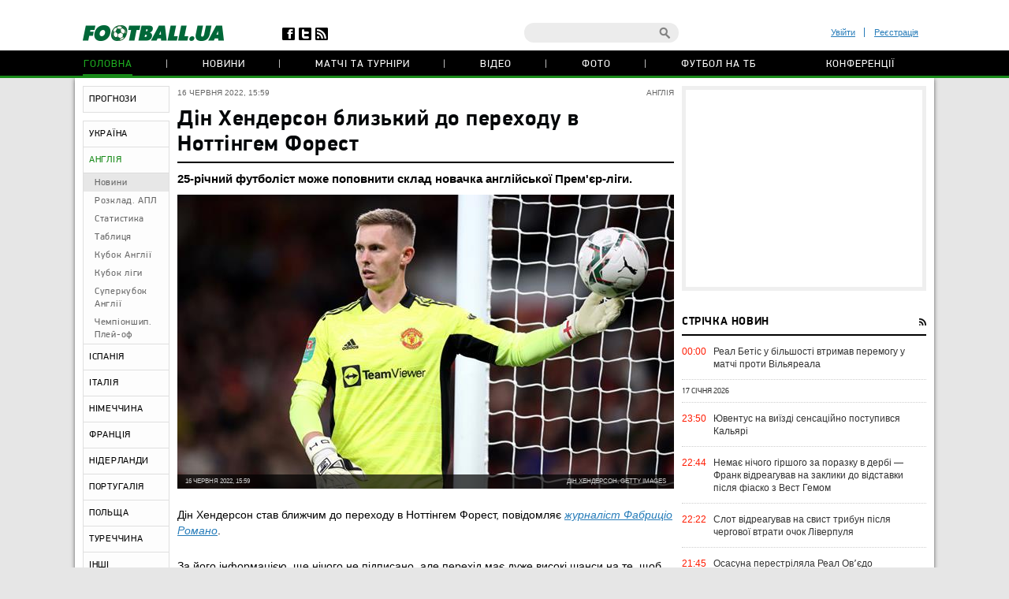

--- FILE ---
content_type: text/html; charset=utf-8
request_url: https://www.google.com/recaptcha/api2/anchor?ar=1&k=6Lftc2gUAAAAAGjG5_XH7yQ8aJYcku1vmqPTSXJ6&co=aHR0cHM6Ly9mb290YmFsbC51YTo0NDM.&hl=en&v=PoyoqOPhxBO7pBk68S4YbpHZ&size=normal&anchor-ms=20000&execute-ms=30000&cb=qumwkgts75j
body_size: 49377
content:
<!DOCTYPE HTML><html dir="ltr" lang="en"><head><meta http-equiv="Content-Type" content="text/html; charset=UTF-8">
<meta http-equiv="X-UA-Compatible" content="IE=edge">
<title>reCAPTCHA</title>
<style type="text/css">
/* cyrillic-ext */
@font-face {
  font-family: 'Roboto';
  font-style: normal;
  font-weight: 400;
  font-stretch: 100%;
  src: url(//fonts.gstatic.com/s/roboto/v48/KFO7CnqEu92Fr1ME7kSn66aGLdTylUAMa3GUBHMdazTgWw.woff2) format('woff2');
  unicode-range: U+0460-052F, U+1C80-1C8A, U+20B4, U+2DE0-2DFF, U+A640-A69F, U+FE2E-FE2F;
}
/* cyrillic */
@font-face {
  font-family: 'Roboto';
  font-style: normal;
  font-weight: 400;
  font-stretch: 100%;
  src: url(//fonts.gstatic.com/s/roboto/v48/KFO7CnqEu92Fr1ME7kSn66aGLdTylUAMa3iUBHMdazTgWw.woff2) format('woff2');
  unicode-range: U+0301, U+0400-045F, U+0490-0491, U+04B0-04B1, U+2116;
}
/* greek-ext */
@font-face {
  font-family: 'Roboto';
  font-style: normal;
  font-weight: 400;
  font-stretch: 100%;
  src: url(//fonts.gstatic.com/s/roboto/v48/KFO7CnqEu92Fr1ME7kSn66aGLdTylUAMa3CUBHMdazTgWw.woff2) format('woff2');
  unicode-range: U+1F00-1FFF;
}
/* greek */
@font-face {
  font-family: 'Roboto';
  font-style: normal;
  font-weight: 400;
  font-stretch: 100%;
  src: url(//fonts.gstatic.com/s/roboto/v48/KFO7CnqEu92Fr1ME7kSn66aGLdTylUAMa3-UBHMdazTgWw.woff2) format('woff2');
  unicode-range: U+0370-0377, U+037A-037F, U+0384-038A, U+038C, U+038E-03A1, U+03A3-03FF;
}
/* math */
@font-face {
  font-family: 'Roboto';
  font-style: normal;
  font-weight: 400;
  font-stretch: 100%;
  src: url(//fonts.gstatic.com/s/roboto/v48/KFO7CnqEu92Fr1ME7kSn66aGLdTylUAMawCUBHMdazTgWw.woff2) format('woff2');
  unicode-range: U+0302-0303, U+0305, U+0307-0308, U+0310, U+0312, U+0315, U+031A, U+0326-0327, U+032C, U+032F-0330, U+0332-0333, U+0338, U+033A, U+0346, U+034D, U+0391-03A1, U+03A3-03A9, U+03B1-03C9, U+03D1, U+03D5-03D6, U+03F0-03F1, U+03F4-03F5, U+2016-2017, U+2034-2038, U+203C, U+2040, U+2043, U+2047, U+2050, U+2057, U+205F, U+2070-2071, U+2074-208E, U+2090-209C, U+20D0-20DC, U+20E1, U+20E5-20EF, U+2100-2112, U+2114-2115, U+2117-2121, U+2123-214F, U+2190, U+2192, U+2194-21AE, U+21B0-21E5, U+21F1-21F2, U+21F4-2211, U+2213-2214, U+2216-22FF, U+2308-230B, U+2310, U+2319, U+231C-2321, U+2336-237A, U+237C, U+2395, U+239B-23B7, U+23D0, U+23DC-23E1, U+2474-2475, U+25AF, U+25B3, U+25B7, U+25BD, U+25C1, U+25CA, U+25CC, U+25FB, U+266D-266F, U+27C0-27FF, U+2900-2AFF, U+2B0E-2B11, U+2B30-2B4C, U+2BFE, U+3030, U+FF5B, U+FF5D, U+1D400-1D7FF, U+1EE00-1EEFF;
}
/* symbols */
@font-face {
  font-family: 'Roboto';
  font-style: normal;
  font-weight: 400;
  font-stretch: 100%;
  src: url(//fonts.gstatic.com/s/roboto/v48/KFO7CnqEu92Fr1ME7kSn66aGLdTylUAMaxKUBHMdazTgWw.woff2) format('woff2');
  unicode-range: U+0001-000C, U+000E-001F, U+007F-009F, U+20DD-20E0, U+20E2-20E4, U+2150-218F, U+2190, U+2192, U+2194-2199, U+21AF, U+21E6-21F0, U+21F3, U+2218-2219, U+2299, U+22C4-22C6, U+2300-243F, U+2440-244A, U+2460-24FF, U+25A0-27BF, U+2800-28FF, U+2921-2922, U+2981, U+29BF, U+29EB, U+2B00-2BFF, U+4DC0-4DFF, U+FFF9-FFFB, U+10140-1018E, U+10190-1019C, U+101A0, U+101D0-101FD, U+102E0-102FB, U+10E60-10E7E, U+1D2C0-1D2D3, U+1D2E0-1D37F, U+1F000-1F0FF, U+1F100-1F1AD, U+1F1E6-1F1FF, U+1F30D-1F30F, U+1F315, U+1F31C, U+1F31E, U+1F320-1F32C, U+1F336, U+1F378, U+1F37D, U+1F382, U+1F393-1F39F, U+1F3A7-1F3A8, U+1F3AC-1F3AF, U+1F3C2, U+1F3C4-1F3C6, U+1F3CA-1F3CE, U+1F3D4-1F3E0, U+1F3ED, U+1F3F1-1F3F3, U+1F3F5-1F3F7, U+1F408, U+1F415, U+1F41F, U+1F426, U+1F43F, U+1F441-1F442, U+1F444, U+1F446-1F449, U+1F44C-1F44E, U+1F453, U+1F46A, U+1F47D, U+1F4A3, U+1F4B0, U+1F4B3, U+1F4B9, U+1F4BB, U+1F4BF, U+1F4C8-1F4CB, U+1F4D6, U+1F4DA, U+1F4DF, U+1F4E3-1F4E6, U+1F4EA-1F4ED, U+1F4F7, U+1F4F9-1F4FB, U+1F4FD-1F4FE, U+1F503, U+1F507-1F50B, U+1F50D, U+1F512-1F513, U+1F53E-1F54A, U+1F54F-1F5FA, U+1F610, U+1F650-1F67F, U+1F687, U+1F68D, U+1F691, U+1F694, U+1F698, U+1F6AD, U+1F6B2, U+1F6B9-1F6BA, U+1F6BC, U+1F6C6-1F6CF, U+1F6D3-1F6D7, U+1F6E0-1F6EA, U+1F6F0-1F6F3, U+1F6F7-1F6FC, U+1F700-1F7FF, U+1F800-1F80B, U+1F810-1F847, U+1F850-1F859, U+1F860-1F887, U+1F890-1F8AD, U+1F8B0-1F8BB, U+1F8C0-1F8C1, U+1F900-1F90B, U+1F93B, U+1F946, U+1F984, U+1F996, U+1F9E9, U+1FA00-1FA6F, U+1FA70-1FA7C, U+1FA80-1FA89, U+1FA8F-1FAC6, U+1FACE-1FADC, U+1FADF-1FAE9, U+1FAF0-1FAF8, U+1FB00-1FBFF;
}
/* vietnamese */
@font-face {
  font-family: 'Roboto';
  font-style: normal;
  font-weight: 400;
  font-stretch: 100%;
  src: url(//fonts.gstatic.com/s/roboto/v48/KFO7CnqEu92Fr1ME7kSn66aGLdTylUAMa3OUBHMdazTgWw.woff2) format('woff2');
  unicode-range: U+0102-0103, U+0110-0111, U+0128-0129, U+0168-0169, U+01A0-01A1, U+01AF-01B0, U+0300-0301, U+0303-0304, U+0308-0309, U+0323, U+0329, U+1EA0-1EF9, U+20AB;
}
/* latin-ext */
@font-face {
  font-family: 'Roboto';
  font-style: normal;
  font-weight: 400;
  font-stretch: 100%;
  src: url(//fonts.gstatic.com/s/roboto/v48/KFO7CnqEu92Fr1ME7kSn66aGLdTylUAMa3KUBHMdazTgWw.woff2) format('woff2');
  unicode-range: U+0100-02BA, U+02BD-02C5, U+02C7-02CC, U+02CE-02D7, U+02DD-02FF, U+0304, U+0308, U+0329, U+1D00-1DBF, U+1E00-1E9F, U+1EF2-1EFF, U+2020, U+20A0-20AB, U+20AD-20C0, U+2113, U+2C60-2C7F, U+A720-A7FF;
}
/* latin */
@font-face {
  font-family: 'Roboto';
  font-style: normal;
  font-weight: 400;
  font-stretch: 100%;
  src: url(//fonts.gstatic.com/s/roboto/v48/KFO7CnqEu92Fr1ME7kSn66aGLdTylUAMa3yUBHMdazQ.woff2) format('woff2');
  unicode-range: U+0000-00FF, U+0131, U+0152-0153, U+02BB-02BC, U+02C6, U+02DA, U+02DC, U+0304, U+0308, U+0329, U+2000-206F, U+20AC, U+2122, U+2191, U+2193, U+2212, U+2215, U+FEFF, U+FFFD;
}
/* cyrillic-ext */
@font-face {
  font-family: 'Roboto';
  font-style: normal;
  font-weight: 500;
  font-stretch: 100%;
  src: url(//fonts.gstatic.com/s/roboto/v48/KFO7CnqEu92Fr1ME7kSn66aGLdTylUAMa3GUBHMdazTgWw.woff2) format('woff2');
  unicode-range: U+0460-052F, U+1C80-1C8A, U+20B4, U+2DE0-2DFF, U+A640-A69F, U+FE2E-FE2F;
}
/* cyrillic */
@font-face {
  font-family: 'Roboto';
  font-style: normal;
  font-weight: 500;
  font-stretch: 100%;
  src: url(//fonts.gstatic.com/s/roboto/v48/KFO7CnqEu92Fr1ME7kSn66aGLdTylUAMa3iUBHMdazTgWw.woff2) format('woff2');
  unicode-range: U+0301, U+0400-045F, U+0490-0491, U+04B0-04B1, U+2116;
}
/* greek-ext */
@font-face {
  font-family: 'Roboto';
  font-style: normal;
  font-weight: 500;
  font-stretch: 100%;
  src: url(//fonts.gstatic.com/s/roboto/v48/KFO7CnqEu92Fr1ME7kSn66aGLdTylUAMa3CUBHMdazTgWw.woff2) format('woff2');
  unicode-range: U+1F00-1FFF;
}
/* greek */
@font-face {
  font-family: 'Roboto';
  font-style: normal;
  font-weight: 500;
  font-stretch: 100%;
  src: url(//fonts.gstatic.com/s/roboto/v48/KFO7CnqEu92Fr1ME7kSn66aGLdTylUAMa3-UBHMdazTgWw.woff2) format('woff2');
  unicode-range: U+0370-0377, U+037A-037F, U+0384-038A, U+038C, U+038E-03A1, U+03A3-03FF;
}
/* math */
@font-face {
  font-family: 'Roboto';
  font-style: normal;
  font-weight: 500;
  font-stretch: 100%;
  src: url(//fonts.gstatic.com/s/roboto/v48/KFO7CnqEu92Fr1ME7kSn66aGLdTylUAMawCUBHMdazTgWw.woff2) format('woff2');
  unicode-range: U+0302-0303, U+0305, U+0307-0308, U+0310, U+0312, U+0315, U+031A, U+0326-0327, U+032C, U+032F-0330, U+0332-0333, U+0338, U+033A, U+0346, U+034D, U+0391-03A1, U+03A3-03A9, U+03B1-03C9, U+03D1, U+03D5-03D6, U+03F0-03F1, U+03F4-03F5, U+2016-2017, U+2034-2038, U+203C, U+2040, U+2043, U+2047, U+2050, U+2057, U+205F, U+2070-2071, U+2074-208E, U+2090-209C, U+20D0-20DC, U+20E1, U+20E5-20EF, U+2100-2112, U+2114-2115, U+2117-2121, U+2123-214F, U+2190, U+2192, U+2194-21AE, U+21B0-21E5, U+21F1-21F2, U+21F4-2211, U+2213-2214, U+2216-22FF, U+2308-230B, U+2310, U+2319, U+231C-2321, U+2336-237A, U+237C, U+2395, U+239B-23B7, U+23D0, U+23DC-23E1, U+2474-2475, U+25AF, U+25B3, U+25B7, U+25BD, U+25C1, U+25CA, U+25CC, U+25FB, U+266D-266F, U+27C0-27FF, U+2900-2AFF, U+2B0E-2B11, U+2B30-2B4C, U+2BFE, U+3030, U+FF5B, U+FF5D, U+1D400-1D7FF, U+1EE00-1EEFF;
}
/* symbols */
@font-face {
  font-family: 'Roboto';
  font-style: normal;
  font-weight: 500;
  font-stretch: 100%;
  src: url(//fonts.gstatic.com/s/roboto/v48/KFO7CnqEu92Fr1ME7kSn66aGLdTylUAMaxKUBHMdazTgWw.woff2) format('woff2');
  unicode-range: U+0001-000C, U+000E-001F, U+007F-009F, U+20DD-20E0, U+20E2-20E4, U+2150-218F, U+2190, U+2192, U+2194-2199, U+21AF, U+21E6-21F0, U+21F3, U+2218-2219, U+2299, U+22C4-22C6, U+2300-243F, U+2440-244A, U+2460-24FF, U+25A0-27BF, U+2800-28FF, U+2921-2922, U+2981, U+29BF, U+29EB, U+2B00-2BFF, U+4DC0-4DFF, U+FFF9-FFFB, U+10140-1018E, U+10190-1019C, U+101A0, U+101D0-101FD, U+102E0-102FB, U+10E60-10E7E, U+1D2C0-1D2D3, U+1D2E0-1D37F, U+1F000-1F0FF, U+1F100-1F1AD, U+1F1E6-1F1FF, U+1F30D-1F30F, U+1F315, U+1F31C, U+1F31E, U+1F320-1F32C, U+1F336, U+1F378, U+1F37D, U+1F382, U+1F393-1F39F, U+1F3A7-1F3A8, U+1F3AC-1F3AF, U+1F3C2, U+1F3C4-1F3C6, U+1F3CA-1F3CE, U+1F3D4-1F3E0, U+1F3ED, U+1F3F1-1F3F3, U+1F3F5-1F3F7, U+1F408, U+1F415, U+1F41F, U+1F426, U+1F43F, U+1F441-1F442, U+1F444, U+1F446-1F449, U+1F44C-1F44E, U+1F453, U+1F46A, U+1F47D, U+1F4A3, U+1F4B0, U+1F4B3, U+1F4B9, U+1F4BB, U+1F4BF, U+1F4C8-1F4CB, U+1F4D6, U+1F4DA, U+1F4DF, U+1F4E3-1F4E6, U+1F4EA-1F4ED, U+1F4F7, U+1F4F9-1F4FB, U+1F4FD-1F4FE, U+1F503, U+1F507-1F50B, U+1F50D, U+1F512-1F513, U+1F53E-1F54A, U+1F54F-1F5FA, U+1F610, U+1F650-1F67F, U+1F687, U+1F68D, U+1F691, U+1F694, U+1F698, U+1F6AD, U+1F6B2, U+1F6B9-1F6BA, U+1F6BC, U+1F6C6-1F6CF, U+1F6D3-1F6D7, U+1F6E0-1F6EA, U+1F6F0-1F6F3, U+1F6F7-1F6FC, U+1F700-1F7FF, U+1F800-1F80B, U+1F810-1F847, U+1F850-1F859, U+1F860-1F887, U+1F890-1F8AD, U+1F8B0-1F8BB, U+1F8C0-1F8C1, U+1F900-1F90B, U+1F93B, U+1F946, U+1F984, U+1F996, U+1F9E9, U+1FA00-1FA6F, U+1FA70-1FA7C, U+1FA80-1FA89, U+1FA8F-1FAC6, U+1FACE-1FADC, U+1FADF-1FAE9, U+1FAF0-1FAF8, U+1FB00-1FBFF;
}
/* vietnamese */
@font-face {
  font-family: 'Roboto';
  font-style: normal;
  font-weight: 500;
  font-stretch: 100%;
  src: url(//fonts.gstatic.com/s/roboto/v48/KFO7CnqEu92Fr1ME7kSn66aGLdTylUAMa3OUBHMdazTgWw.woff2) format('woff2');
  unicode-range: U+0102-0103, U+0110-0111, U+0128-0129, U+0168-0169, U+01A0-01A1, U+01AF-01B0, U+0300-0301, U+0303-0304, U+0308-0309, U+0323, U+0329, U+1EA0-1EF9, U+20AB;
}
/* latin-ext */
@font-face {
  font-family: 'Roboto';
  font-style: normal;
  font-weight: 500;
  font-stretch: 100%;
  src: url(//fonts.gstatic.com/s/roboto/v48/KFO7CnqEu92Fr1ME7kSn66aGLdTylUAMa3KUBHMdazTgWw.woff2) format('woff2');
  unicode-range: U+0100-02BA, U+02BD-02C5, U+02C7-02CC, U+02CE-02D7, U+02DD-02FF, U+0304, U+0308, U+0329, U+1D00-1DBF, U+1E00-1E9F, U+1EF2-1EFF, U+2020, U+20A0-20AB, U+20AD-20C0, U+2113, U+2C60-2C7F, U+A720-A7FF;
}
/* latin */
@font-face {
  font-family: 'Roboto';
  font-style: normal;
  font-weight: 500;
  font-stretch: 100%;
  src: url(//fonts.gstatic.com/s/roboto/v48/KFO7CnqEu92Fr1ME7kSn66aGLdTylUAMa3yUBHMdazQ.woff2) format('woff2');
  unicode-range: U+0000-00FF, U+0131, U+0152-0153, U+02BB-02BC, U+02C6, U+02DA, U+02DC, U+0304, U+0308, U+0329, U+2000-206F, U+20AC, U+2122, U+2191, U+2193, U+2212, U+2215, U+FEFF, U+FFFD;
}
/* cyrillic-ext */
@font-face {
  font-family: 'Roboto';
  font-style: normal;
  font-weight: 900;
  font-stretch: 100%;
  src: url(//fonts.gstatic.com/s/roboto/v48/KFO7CnqEu92Fr1ME7kSn66aGLdTylUAMa3GUBHMdazTgWw.woff2) format('woff2');
  unicode-range: U+0460-052F, U+1C80-1C8A, U+20B4, U+2DE0-2DFF, U+A640-A69F, U+FE2E-FE2F;
}
/* cyrillic */
@font-face {
  font-family: 'Roboto';
  font-style: normal;
  font-weight: 900;
  font-stretch: 100%;
  src: url(//fonts.gstatic.com/s/roboto/v48/KFO7CnqEu92Fr1ME7kSn66aGLdTylUAMa3iUBHMdazTgWw.woff2) format('woff2');
  unicode-range: U+0301, U+0400-045F, U+0490-0491, U+04B0-04B1, U+2116;
}
/* greek-ext */
@font-face {
  font-family: 'Roboto';
  font-style: normal;
  font-weight: 900;
  font-stretch: 100%;
  src: url(//fonts.gstatic.com/s/roboto/v48/KFO7CnqEu92Fr1ME7kSn66aGLdTylUAMa3CUBHMdazTgWw.woff2) format('woff2');
  unicode-range: U+1F00-1FFF;
}
/* greek */
@font-face {
  font-family: 'Roboto';
  font-style: normal;
  font-weight: 900;
  font-stretch: 100%;
  src: url(//fonts.gstatic.com/s/roboto/v48/KFO7CnqEu92Fr1ME7kSn66aGLdTylUAMa3-UBHMdazTgWw.woff2) format('woff2');
  unicode-range: U+0370-0377, U+037A-037F, U+0384-038A, U+038C, U+038E-03A1, U+03A3-03FF;
}
/* math */
@font-face {
  font-family: 'Roboto';
  font-style: normal;
  font-weight: 900;
  font-stretch: 100%;
  src: url(//fonts.gstatic.com/s/roboto/v48/KFO7CnqEu92Fr1ME7kSn66aGLdTylUAMawCUBHMdazTgWw.woff2) format('woff2');
  unicode-range: U+0302-0303, U+0305, U+0307-0308, U+0310, U+0312, U+0315, U+031A, U+0326-0327, U+032C, U+032F-0330, U+0332-0333, U+0338, U+033A, U+0346, U+034D, U+0391-03A1, U+03A3-03A9, U+03B1-03C9, U+03D1, U+03D5-03D6, U+03F0-03F1, U+03F4-03F5, U+2016-2017, U+2034-2038, U+203C, U+2040, U+2043, U+2047, U+2050, U+2057, U+205F, U+2070-2071, U+2074-208E, U+2090-209C, U+20D0-20DC, U+20E1, U+20E5-20EF, U+2100-2112, U+2114-2115, U+2117-2121, U+2123-214F, U+2190, U+2192, U+2194-21AE, U+21B0-21E5, U+21F1-21F2, U+21F4-2211, U+2213-2214, U+2216-22FF, U+2308-230B, U+2310, U+2319, U+231C-2321, U+2336-237A, U+237C, U+2395, U+239B-23B7, U+23D0, U+23DC-23E1, U+2474-2475, U+25AF, U+25B3, U+25B7, U+25BD, U+25C1, U+25CA, U+25CC, U+25FB, U+266D-266F, U+27C0-27FF, U+2900-2AFF, U+2B0E-2B11, U+2B30-2B4C, U+2BFE, U+3030, U+FF5B, U+FF5D, U+1D400-1D7FF, U+1EE00-1EEFF;
}
/* symbols */
@font-face {
  font-family: 'Roboto';
  font-style: normal;
  font-weight: 900;
  font-stretch: 100%;
  src: url(//fonts.gstatic.com/s/roboto/v48/KFO7CnqEu92Fr1ME7kSn66aGLdTylUAMaxKUBHMdazTgWw.woff2) format('woff2');
  unicode-range: U+0001-000C, U+000E-001F, U+007F-009F, U+20DD-20E0, U+20E2-20E4, U+2150-218F, U+2190, U+2192, U+2194-2199, U+21AF, U+21E6-21F0, U+21F3, U+2218-2219, U+2299, U+22C4-22C6, U+2300-243F, U+2440-244A, U+2460-24FF, U+25A0-27BF, U+2800-28FF, U+2921-2922, U+2981, U+29BF, U+29EB, U+2B00-2BFF, U+4DC0-4DFF, U+FFF9-FFFB, U+10140-1018E, U+10190-1019C, U+101A0, U+101D0-101FD, U+102E0-102FB, U+10E60-10E7E, U+1D2C0-1D2D3, U+1D2E0-1D37F, U+1F000-1F0FF, U+1F100-1F1AD, U+1F1E6-1F1FF, U+1F30D-1F30F, U+1F315, U+1F31C, U+1F31E, U+1F320-1F32C, U+1F336, U+1F378, U+1F37D, U+1F382, U+1F393-1F39F, U+1F3A7-1F3A8, U+1F3AC-1F3AF, U+1F3C2, U+1F3C4-1F3C6, U+1F3CA-1F3CE, U+1F3D4-1F3E0, U+1F3ED, U+1F3F1-1F3F3, U+1F3F5-1F3F7, U+1F408, U+1F415, U+1F41F, U+1F426, U+1F43F, U+1F441-1F442, U+1F444, U+1F446-1F449, U+1F44C-1F44E, U+1F453, U+1F46A, U+1F47D, U+1F4A3, U+1F4B0, U+1F4B3, U+1F4B9, U+1F4BB, U+1F4BF, U+1F4C8-1F4CB, U+1F4D6, U+1F4DA, U+1F4DF, U+1F4E3-1F4E6, U+1F4EA-1F4ED, U+1F4F7, U+1F4F9-1F4FB, U+1F4FD-1F4FE, U+1F503, U+1F507-1F50B, U+1F50D, U+1F512-1F513, U+1F53E-1F54A, U+1F54F-1F5FA, U+1F610, U+1F650-1F67F, U+1F687, U+1F68D, U+1F691, U+1F694, U+1F698, U+1F6AD, U+1F6B2, U+1F6B9-1F6BA, U+1F6BC, U+1F6C6-1F6CF, U+1F6D3-1F6D7, U+1F6E0-1F6EA, U+1F6F0-1F6F3, U+1F6F7-1F6FC, U+1F700-1F7FF, U+1F800-1F80B, U+1F810-1F847, U+1F850-1F859, U+1F860-1F887, U+1F890-1F8AD, U+1F8B0-1F8BB, U+1F8C0-1F8C1, U+1F900-1F90B, U+1F93B, U+1F946, U+1F984, U+1F996, U+1F9E9, U+1FA00-1FA6F, U+1FA70-1FA7C, U+1FA80-1FA89, U+1FA8F-1FAC6, U+1FACE-1FADC, U+1FADF-1FAE9, U+1FAF0-1FAF8, U+1FB00-1FBFF;
}
/* vietnamese */
@font-face {
  font-family: 'Roboto';
  font-style: normal;
  font-weight: 900;
  font-stretch: 100%;
  src: url(//fonts.gstatic.com/s/roboto/v48/KFO7CnqEu92Fr1ME7kSn66aGLdTylUAMa3OUBHMdazTgWw.woff2) format('woff2');
  unicode-range: U+0102-0103, U+0110-0111, U+0128-0129, U+0168-0169, U+01A0-01A1, U+01AF-01B0, U+0300-0301, U+0303-0304, U+0308-0309, U+0323, U+0329, U+1EA0-1EF9, U+20AB;
}
/* latin-ext */
@font-face {
  font-family: 'Roboto';
  font-style: normal;
  font-weight: 900;
  font-stretch: 100%;
  src: url(//fonts.gstatic.com/s/roboto/v48/KFO7CnqEu92Fr1ME7kSn66aGLdTylUAMa3KUBHMdazTgWw.woff2) format('woff2');
  unicode-range: U+0100-02BA, U+02BD-02C5, U+02C7-02CC, U+02CE-02D7, U+02DD-02FF, U+0304, U+0308, U+0329, U+1D00-1DBF, U+1E00-1E9F, U+1EF2-1EFF, U+2020, U+20A0-20AB, U+20AD-20C0, U+2113, U+2C60-2C7F, U+A720-A7FF;
}
/* latin */
@font-face {
  font-family: 'Roboto';
  font-style: normal;
  font-weight: 900;
  font-stretch: 100%;
  src: url(//fonts.gstatic.com/s/roboto/v48/KFO7CnqEu92Fr1ME7kSn66aGLdTylUAMa3yUBHMdazQ.woff2) format('woff2');
  unicode-range: U+0000-00FF, U+0131, U+0152-0153, U+02BB-02BC, U+02C6, U+02DA, U+02DC, U+0304, U+0308, U+0329, U+2000-206F, U+20AC, U+2122, U+2191, U+2193, U+2212, U+2215, U+FEFF, U+FFFD;
}

</style>
<link rel="stylesheet" type="text/css" href="https://www.gstatic.com/recaptcha/releases/PoyoqOPhxBO7pBk68S4YbpHZ/styles__ltr.css">
<script nonce="F5hBZQ9MkufZfIipUclHrg" type="text/javascript">window['__recaptcha_api'] = 'https://www.google.com/recaptcha/api2/';</script>
<script type="text/javascript" src="https://www.gstatic.com/recaptcha/releases/PoyoqOPhxBO7pBk68S4YbpHZ/recaptcha__en.js" nonce="F5hBZQ9MkufZfIipUclHrg">
      
    </script></head>
<body><div id="rc-anchor-alert" class="rc-anchor-alert"></div>
<input type="hidden" id="recaptcha-token" value="[base64]">
<script type="text/javascript" nonce="F5hBZQ9MkufZfIipUclHrg">
      recaptcha.anchor.Main.init("[\x22ainput\x22,[\x22bgdata\x22,\x22\x22,\[base64]/[base64]/bmV3IFpbdF0obVswXSk6Sz09Mj9uZXcgWlt0XShtWzBdLG1bMV0pOks9PTM/bmV3IFpbdF0obVswXSxtWzFdLG1bMl0pOks9PTQ/[base64]/[base64]/[base64]/[base64]/[base64]/[base64]/[base64]/[base64]/[base64]/[base64]/[base64]/[base64]/[base64]/[base64]\\u003d\\u003d\x22,\[base64]\\u003d\x22,\x22wrB8fsOVU8K0YAzDrgIpw7ZYw47DnMK1GsO6SRcpw43CsGlmw4XDuMO0wrHCinklXyfCkMKgw65aEHh7L8KRGjlHw5h/wrsnQ13Dm8OtHcO3wptjw7VUwrI7w4lEwrATw7fCs1/CqHsuPsO0GxcLd8OSJcOFJRHCgTs1MGNUOxo7LsKwwo1kw5o+woHDksO1G8K7KMOPw5TCmcOJSFrDkMKPw63DoB4qwo14w7/Cu8KNIsKwAMOSCxZqwoh+S8OpKksHwrzDkhzDqlZHwo5+PDHDvsKHNWNxHBPDpcOYwocrF8Kiw4/[base64]/McO1w5rDnsORwp3CjgrCkXrDsntuw4nCkinCsMO8wo/DthvDu8KAwolGw7d7w6Mew6Q4NzvCvCrDu2czw6PCrz5SO8OSwqUwwrZ3FsKLw4LCgsOWLsKAwozDph3CrRDCgibDq8KXNTUcwqdvSUcqwqDDskUPBgvCucKvD8KHH1/DosOUacOJTMK2fHHDojXCmMOXeVsKYMOOY8KQwo3Dr2/Dg2sDwrrDu8OzY8Oxw7TCkUfDmcO8w5/DsMKQHMOgwrXDsSZLw7RiJcK9w5fDiXVsfX3DoT9Tw7/Cu8KcYsOlw63DncKOGMKFw4BvXMOJbsKkMcK+LnIwwp93wq9uwrNowofDllJ2wqhBaWDCmlwbwpDDhMOEGgIBb1pNRzLDrsOuwq3Dsj12w7cwKRRtEk5swq0tanY2MWUxFF/[base64]/[base64]/BcKfRhApwr3CoF80w6/CgVzCm8OpTsONSAHCo8O/wr7DvMKdw7w3w6PCtMOKwofCsHpJwqZWHFDDtcK7w6HCncK8USMoNwUcwp8aTMKmwqV5DMO/wp7DhMO6wpHDpsKjw7dYw5jDgMOSw5x2wo1mwobCpR4sfMKFW2NBworDhsO4wpx3w4p/[base64]/CtAfCpRwPVMKww7sMeklKdB7CkcKVw70QNsOxRcORTSFgw6d9wpjCnzPCgMKaw7zDmMKEw6jDqDYAwrLCvE0pwovDjsKNTMKWw7rDpMKbYmLDg8KeQsKVIsKEw45Rd8O0ZGLDlMKCLB7Dq8KjwqTDlMOiJ8KDwo/DonbCocOvccKIwpArLAPDlcO3NsOlwrAiwqZPw5AdNMKYeml3wrR1w50IDcKMw73Dj3RbWcOxQQhIwpjDssOCwpIew7oaw5MywrfCtcKiT8OwIsOiwq50wpfCvXnCgMKDNWZsEcOnF8KWaH1seXLChMOLfMKjwr4CPcKCwo8/wp1ewoxHZsOPworCp8O3wrQvBcKJbsOcUxTCh8KBwpPDncK8wp3DvHRfIMKawr/Dsl0xw47DmcOjJsOMw4XCosOvZnFlw5bConklwpDCisKsWEYQTcOfSSHDpcO0worDiR14NsKIAVTDksKRUD8CbsO7ZWlqwqjChUQIwpxPd3fDssKOwo7CoMObw4jDqsK+ecOHw4/Dq8K3VMOQwqLDtcKiw6HCsgVNFsKbwpfDlcO1wpoRVQtaTMOJw7DDhSliw6R5w43Dm0p8w7/DlmHClsKFw5jDkMOCw4HCjMKDfsKQecKoUMOiw45QwpVLw65fw5vCrMO1w7cAesOxQ0fDuQbClBXDucKnwpLDukTDocO0KC5eanzDoD7DjcO1IMKBQGDDpcOkC2sbW8O2bxzCgMOuLcOjw4dqTUkDw7PDg8KFwp3Dml1vwp/DqMKPM8K4JcOhASrDuWlaeSTDmjXDsy7DshY+wr1AFMOLwoJ6DMOFY8KqD8OfwrpVBTzDucKBw6xJOsOfwqJvwp/[base64]/Cv8O6w787JwnDp1DCtGM+w73CqW4QwofChcKpG8KLFnkxwrTDp8KhAxHDpsK8C2DDjUfDgGnDqT8OecOLX8K1VMOcw69Hw6kJwrbDo8KfwofChxjCscOowqYvw5/[base64]/[base64]/CucORw7nDnyDCuMOREsOSwrg7XUHDrS/DksO3w4jCrMOaw4XDj1nDhMO7wq0tEcK2PsKmDnA7w5kBwocDVCU4DMO2BxrDpj3Ct8KraQ3ClGzDtGcEC8Ojwq/[base64]/CoSvDkcOCw69Gwq5Qwo3DsyZaJ8OQZDJ9w6vCkk/CvMOewrB8wp7DvcKxEXtOOcOnwovDmcKfBcO3w4d4w5gRw5FsN8OIw5PDncO0w47CosKzwqwuM8KyKEzCqzo1wrg5w6oXDsKBMy0hHA7CqsKNYihuNj1Qwq8/woLCimnCjHI9wp8uIMKMQsOuwrASfcOUIDpEwqvCsMO1VcOkwqHDpUZQNsKgw5fCrMOGcCjDgMO0fsOCw4TDmMKyOsO4csOawojDu2MBw6owwq3DoCVtS8KfVDBhwq/CsmnCgMKSSMOWQsOmw5fCrMOUT8KZwr7DgsOsw5FgeU5WwoXCv8Kdw5FnSsOzXMK/wrB5dMKqwoZMw4LCl8OsYMOfw57DvsKiEFDDig/DtcKiw43Cn8KPYXlQOsOMWMOPwqQGw5UlF20+ExJcwpbClFvCl8KMUyPDi13CuU0SSCbDonEdWMKHJsOhQ3jCnUbCo8Kgwo9+w6AoIgvDpcKAw4YAX1/DuQbCq21TJ8KswobDuSUcw6HDg8OsZ1gzwpXDr8OwWw/[base64]/CpcKKw41YwqXDtMKqQMKEwrNmQFVmwq/CjMKfWBY6KcOSd8KuPkzCjcKHwrp8L8KhExIOwq/Dv8OxT8OAw7zClkLCunUeRCkFW1PDlcOdwrjCvFg+R8OvBcKNw4vDosOLDsOtw7c6AsOAwrc1woVqwrfCu8KEFcKQwpbDncKbMMOYwpXDpcOUw4TCsGPDjSlCw5VnMsKnwrnCpsKMfsKYw6/DvcOaCSwmwqXDmMOWDsKlVMOWwq0heMOmG8OOw6ZNbMKUfBBGwpXCsMOaUxRfDMKywpHDqRZWdxPChcOOR8OTQ3IKVGvDjsO1BDxZQxk/DMKOaF3DhcK+VcKeKMOWwqXChcOObmLCiUsow5PDlMO7wqrCp8OZRBfDnULDlsOIwrZHdFTCtMOcwqnCm8KVCcKdwocqFX7CkidODTfDtsODEznCvlnDiA9nwrR3chXCnXgEw7LDvCssworCmMKmw6nCmhrCg8KHw4l/w4PCi8Oaw4w5wpJxwpHDmzXCisOHPXskVcKNTA4aBcKLwoDCnMOHw7PCq8Kfw5nCp8O7UmDDisOOwq7DpsO8GWoxw4ReDg11F8OqHsOnd8KPwp1Yw6FlMRwsw7DDnXd1wrwvw7fCkhYZwr3CsMOAwovCgSpnXiNMcg/Cs8OuIBlMw50kDsOrwp14C8OQN8K0wrPDoQPDmsKSw63CowQqwp3CvDHCuMKDSMKQw6XCiw49w61ZOcKfw6NAOXbDuntfZsKVwrfDnMOKwo/CjV1+w7sYAw/CulLCpFLChcOpTDhuw6XDgsOLwrzDoMKDwpbDksOYHTHCkcOJw7HDlXxPwpXCqXvClcOCdMKFwprCqsKGZC3Dk13CvcO4IMOrwqfCqkpIw73CocOaw6doHcKrQE/CuMKYPkJ5w6LCqwRgZcOvwoR+TsKow6dawrUOw5I6wpIXa8K9w4fCvcKLw7DDssKONk/DgG3DlEPCsRtIw6rClwsgI8KowoRqb8KGFiMrLBRCFsOWw5TDgcKkw5DCpsK1SMOxCGEZG8OCYVMxwr7DnMKWw6HDisOgw5Qtw7NPbMOxwqzDlyHDqlERw7Vcw6wSwr3CtUtdCRVsw51dwqrCjMKKcGUmasOaw5w7G2VGwq5/w4MJB0whwrnCpErCtH4RTsKDThbCtcKmN1FhE1TDqMOIw7jCgAQRc8O3w7TCsQ8KBU7DrRvDimoFwp5pNsKXw5TChMKTJX8Iw4nCpiXCvRlcwr88w4TDsEQqbl0ywprCnMKRIsKPUQrCr0rCjcK/wrbDkj1gQcK2NnnCl1nDqsOowoRhG2zCu8KFMDgsBVfChMOYwrQ0w7zDiMK5wrfCg8OpwqjDuTXDhEFuGkMRwq3ClsO3VmnDmsOPwotmwpLDisOuwqbCt8OBw77CkMOCwq3Cn8KvF8O/bcKtwqLCmkR9w73DnDFtXcOpPl5lF8OfwpxLwrJyw6HDhMOlC3VDwrcSSMOWwo9dw7rCqVTCg2XCjkA/woHDmHR3w4lYCErCsGPDisOdIMOJYwYrZ8K9TsOdHW3DoDbCt8KpIEnDq8ONw73DviVNb8K9cMOPw412JMOLw7DCszYAw4DCm8KdZD3Dtk7CgMKMw4rDsjbDiFd+asKUNTjDgn/[base64]/DkMK6wpAdwqvDgQ0HwogkCzhJVMKBw47CngDCngbCiQViw7LCqsO7UEfCrAZYaRPCmGHCpEIiwohywpHDocKAwp7DtWnDvsOdw6rCnsOrwoREK8OyXsKlNi0tLWw1ZMKdw6E6wplawqomw6c/w4NMw54Nw6nDsMOyD3ZIwrUoRSvDucOdO8KEw6/DtcKeBcOrRQHDoRfCtMKWfw7CtcK8wrPCl8OsesOfdcKoAcKZSjnDqsKSUAprwq1GEMOFw6kDwqfDiMKKMh1QwqM5W8KUZ8K8MT/[base64]/DscO4NEPDv3fDo8OFKsKMTsO0w6XCu8ODwoVmwqrCosOxdHnCvzrCpzrCo0FHwobDgUIgE3QRGsKSf8Osw4jCocKmDMOtw4woJsOcw6LDrsK2w7bCgcKbwp3CkWLDnzLCiBRnBEPDtw3CtjbDpsODF8KmWlwBcyzCnMOaACnDjcONw77DicKkPj0uwr/[base64]/DrSk4wo3Cq8K+w6YhwqrCrCoMwrrDiGsDN8O/EMOiw4hrwqtFw5rCs8OIPFhSw75zw5XCpHzDvFTDrwvDvzwpw4tSYcKGRXnDrEcEf2ZTdMKvwp/Clk5Ow4HDoMOtw7/Di0IGKFUswrzDq0bDh2gYBBhiGsKZwoBHWcOkw73DugoGLsOFwozCrMK9McKPD8OUwqBqMcOuJDAEFcOqw4HDncOWwp9hw5ZMSlrClHvDkcKOw6rCsMOdCzlTR0g5HXPDr0HCoQvDsi8HwozCqmrDpRjDmsK6woY/wq4OLVJzFcO4w4jDoz8mwrbCpChgwrTCtk0aw4Mlw7t/w6siwqPCo8ONAsOSwoxWTSFnwonDoHPCpMK9aFRYwpfClCUiEcKvDiMiNBdcPMO5wpLDv8KEU8Kbwp3DjznDoQLCvgQGw73CkRLDqDfDpsKBfnkpwoXDrQDDiwTCmsK3aRAMfMKTw5xWMA/[base64]/Ci2kre8KIbgcXw73CoBsWb8O/wr/CinvCrnwRwq5Xwo4YCWnChh7Dv0PDjhbDm1DDqRXCs8OswqYRw6kaw7bCln8AwoV4wrzCuF3ChMKAwpTDtsOfYMO/wqNIVQZSwpnDjMOrw5M0wo/CgsKZR3fCvQbDsRXCo8OVVcKew7gww5oHwpxNw5lYw40Fw5nCpMKnY8O2w47DoMKUS8OpecKfO8OBV8O6w4/[base64]/[base64]/Dnm04woAdWsKEwofCpFE8w5k+EsKFw6bCvMOew7zClMKfKsKobRpGJXbDvcOTw4Y0wp9LbAEuw7jDhCLDn8O0w7/[base64]/ETHCvxxBVxtywr3CrCgAwpIkXULDu8Oywp3Ck03Cm1jCk3Izw47DpsOEw4Izw6g5eg7DvcO4wq7DicO/GsOjCMO6wqh3w7oOaArDsMKPwrDCiA4WIivCnsOaDsKxw6pkw7zCrwpFT8OcZ8KLP0vDn0tfImnDlA7DqcOtw4VAT8KVZcO+w6NaOsOfOMONw5HDrlzDkMO5wrd2SMOAYw8cHMOxw5/ClcOpw7vCp31rwrw6wojCgGYiCxdnw4XCshzDh00xWTQYGhNlw57DvSVkASB/WsKDw4oNw4zCi8O8Q8OBwqNsKsKzNsKkLkN8w4HCpQnDvsKhwqnDn1XDsELCtysRQGIISzNvUcOvwr8xwop9LSA/w5fCqDlfw5/CrE5Mwq4uDEbDlkgmw6DCmcKlw6FbS3rCmn7DlMKCCsO2wrHDo3khEsKTwpHDicKXBkQrw4rCrsO6CcOpw5rDjgDDrA5nc8KuwpDCj8KzVMOEwrdtw7cqFGvDscKiEBxCGEPDkHzDn8OUw5/DmMOQwrnCqMOiQcOGwqPDtBbCmFPDmmIGwqzDrMKjRcKjXsK7NXgpw6AcwpEidh/Dgjp4w53DlgjCmUZFwofDgB3DhUtbw7vDh2QOw64aw5HDoRDDr2ctwofCg0pJDi8pfkXClywkFcOiSVDCvMOuacO5wrBbEcKcwqTCj8O6w6rCthnConE8IBJOMmsLw7zDvB1jdAjCnVxfwq7CmMOww6lCK8ONwq/Dq352CMKTJBPCmVjCvWI0woHChsKOMhJLw63DiSnCmMOxDMKTwp45wp4awoYlcsKiBsKMw6fCr8KJCC4qw43DhsKvw5AqWcOcw7rCjy/CjsO1w6Qyw6jCu8Kjwr3CncO/w6jDvMKVwpRnwonCrMK8dz1nZ8KAwpXDssOyw78JMBUzwoVIH1vCpyrCucKLw5bCqcOwU8KhHFDDv188w4kHw6puw5jCizLDhMKiUTjDlx/DqMK+worDjCDDoH3CtsOowo1MGSTClFdvwrAfw5Unw7lSNcKOFilJwqLCicKGwrjDrhLCpj/[base64]/DqMK0DMKLw4paJhfCsjxYw4YrLkAhwqN3w5PDksOLwoDCl8KAw44Bwr5nMlDCu8KVwrfDsz/[base64]/[base64]/[base64]/DgCQHXcKLw77DjBEPa19URivCrWbDjk4BwoYUE3HCnDzCuGRHNMK/w53DhHPCh8OISXIdw75BOTxPw77CkcK9wr0Fwo1awqB7wrrCrgwxfA3ChA9/MsOON8K6wqHCvjLCnTrCrRkhVsKww7pcIAbCucKAwrTCvC7CqcOww4jDqkdoIjnDmBLDlMKUwr56wpHCinBywoHDiUsjw6bCm24+L8KwVMKjLsK0wrl5w47DpMO2HHnDoRfDvizCt2/[base64]/DqRghV8KheMKEw6ERw5HCvsKQw5lGUi9mwr/DrWwoXgLCrEAsKMKqw50Jwo/CqxxVwovDgifCjsOwwofDi8ORw4/[base64]/[base64]/CqgYKCMOUwo5owq1dwpzCm8Kvw5bCrHYRwpIywps4dml1wqlUwqc/wrrCrDkMw6PDrsOKwqRhacOlA8Ovw4g2w4bCixDDhsOZw6DDgsKBwrYJfcOOwr4BbMO0wqPDmcKGwrRIdcKjwoFawo/[base64]/CugBlWyBZwr4TwrfCj8ORw7YaCcK6MlknOMOtF8K3ccKZwoR4woxhR8OYC3pSwpvCm8Opw4/[base64]/DkMK4w5rDt8Obw4p+wobDmMKBw7jCsMOLWWRkNcK4woJsw6HDnmZcWnnDq0ErWsO/[base64]/DlCLDqsOMYnrCrGrDucKqOMK/OARkJFHDnWsWwqzCv8K2w4bDjsO8wqbDjR3ChSjDpmvDih/DqsKjQMKAwrZ2wqx7WWp7wonCmH9Qw752BFt6wpFELcKwODnCilFIwp0KZcKCKcKqwp8Yw6LDosOGScO0KsOHCHgpwq/ClsKDQUJwfMKQwokQwo7DuDDDh1TDk8K/[base64]/WMKlw5gcS8OQVcKXcwjDhsO2HRU/[base64]/[base64]/Cv1lzwqPDssKzwoPDksOCw5DDnTPCiSfDksOcw58Lw7/CmsKldGUXdcKcw43Cly/DrQXDiRbDqsKtYjBALB4wWncZw7RLwpcIwpTDgcOswqFRw7DDrljCo3/[base64]/DhcK/ejhya3fCu24gHsOOccKeZU4/[base64]/w5EsfsK+YcORw5dWwoTDhjvCncOBw5nCuHLDhX9cMSfDmcKcwoENw6XDj2jCk8OKPcKnD8KkwrbDo8O7wockwr3Csi/[base64]/Dj3DDsV/Cl8KqBcKZPjhJw7XDuMK9w5bCsz5Mw5zCi8Kbw4E2E8OiO8O0PcOfTVJHSMOFwprDkVQhQ8O4VHBrZyrClG7DiMKoF35yw6PDpSZLwr1iHRzDvSZiwpnDiCjCinsRSUFKw47CmUBfQcOzwqcBwpXDvAYaw6PCgRcua8OKVcKsF8OtDMOSaEXDtC1qw7/CohfDrQBqQ8KOw7UJw4jDo8OJB8ONBWDDqMOHYMOkVsO+w4rDpsOrEjN9N8ORw6rCvHLCvyURwoAXYcK6wo/CjMOGBwAiUcODwrbDkmNPRMKJw4zDukXDpsO/wo13ekAYwqXDk0nDqMOtw4oNwqLDgMKRwrnDo0dafkjCncKnFcKAwr7CjsKxwqQ6w7LCssK+F1rDlMK3PDDCv8KRUgnCgxjCp8OUeGvCqQPDucOTw4tzPcK0S8K5JMO1GzzDlMO8ccOMIsO6WcK/wrvDocKzeDYsw57Cq8KeVHvCpMOFRsKXBcOTwp5cwqlZYcKkw4vDo8OBcMOVInDCmFvCosKwwqwIw4UBw6dTw5vDq23DuXLDniHCtBTCn8OKe8OWw7rCmsOWwofDssOnw5zDq1wMC8OuVFvDkCJtw4DCi21Kw5t5PUzCoTTClm7Cj8OvUMOuL8OCcMOUbgRdPm8bwox/DMK/w6bCuzgMwo4Aw4DDuMKeYsK9w7phw6jDgTXCtSBZKwrDi1bCswliwqpew5ULeVvDm8Khw6XCtMKcwpQUw67Ds8KNw7xew7NfS8OEc8OsJMK4asOswrzCtcOJw5TDgsKMLlshCAd8w7jDgsKwFxDCrW16L8OUM8Ojw6DCg8KIH8OJeMKcwpHDmcO+w5/[base64]/Dg/DmVBXw4ITacOJwqDDqFRVwro6QsKyJQDDvMO3w6Jdwq/CjkA1w6LDvn90w5vDoxI9woIbw4U4IGHCosK/JMOzw6B1wqrCucKMwqHCmmfDpcKNd8OQw4jDl8OFU8Ogw6zDsFrDlsOvSQXDoX8dJMKnwpjCrcO9IhJ6w6JDwqoiPVsvWcKQwrbDo8KCwpfCqVTClsOrw5dPOS3Ck8K3fMKawrbCtyUywpHCicOrwrY0BcOwwp9Ec8KbGH3Cp8OiOxvDgk/CjRrDnD7DksOgw6EBwq/Di0J1NhJmw6/[base64]/DphHDhG/[base64]/DiiRpUCUWwp1qLMK6AGEbwq/[base64]/Dj8OMHyQVDsKcwqnDp1jCrgAwwrHDu0FWXMK7O33CrSzCrMKcA8KcBxrDhsKlVcK1PcK7w7jDkj9zJRvDqUQZw6Qiwp7DtcKRUcOiO8K4GcOrw5/[base64]/DjsK6XsK7w57DgRUCCDg8w5vCgcOgZHTDgcKfw5xNd8OqwqUcw4zChxXCjcOaSCthEzILbcKUfnoowpfCrxvDqXrCrFfCtsKuw6fDvnJacTsewqzDrnRwwohdw58JPsOWQwfDtcKxQ8ObwrlySsOnw6vCpsKPWzPCusKfwpN3w5bCocO/HgY6VsKnwqXDv8OkwrwVGVlrNjRjwo/CnMKtwrnDlMKxf8OQDcOawrDDqcO1C2lswpRLw6tyXX9uw6DCuhLCoRRqWcOZw4JgEH8Gwp7CoMKxNmHDk2sqciFiE8KqPcOUw7jDjsOHw4tDOsKTwpbDksKZwqcyMEIoRsKuwpdeWcKvHifCtUbDoHEPd8Okw6bDoVYVRz0Awp/DsmwiwonDpFEda1MDCcOHdztbw43CgX7Ci8KHV8KDw5/Cu29zw7tpWnlwDSbCm8K/w5dmwpLCksOxfQgWXcK/Nl3CmjXDlsOWaQR7S0/Cv8KJfhdyfT5Qw4QTw6HDjjzDgMOHNsO4TWPDisOqbAHDisKfHTo3w4TCsUXDrcOIw4/Dh8Knwoc7w67DrMOweQHDr2/DnngGwoI/wp7Dmh1Nw4PDgBvCpwdgw6rDvDxdH8Oxw5HCtwrDkCFYwoYrwovChMKuwoUaG1dYfMKxBsO3dcOZw7lUw7PDjcKIw5EcUBIcC8OPAwgVZCQ8woTDngDCtD5odjQkw6rCryZDw5vCt1tbw4rDkQLDucOJA8K/AQEdw7PDkcKmwpjDosK6w6TDuMOIw4fDhcK/[base64]/[base64]/[base64]/OGnDrMO5FBHDn8OGTMKhWSLCiDZvw4ttwp7CgCUwO8O9HDoWwqItacKIwpPDq0/CslvDsyzCosOrwpbDgcKxdMOdNWcow5hqUlZ6QMOTalbCrMKnV8K2w5IxHyXDmTd0HEXCgMKiwrU5UsKIFh9pw613wrwuwqQ1w4zCs13DpsK3PwhjWcOOVcKrScKkOxVfwr7DkWg3w70GQyLCm8OvwpEpe2gswoQAwovDkcKwD8K7Xw0OQ1XCpcK3c8O/RMOneFgFO3LCtsKzccKywofDoD/DuyBXU17CrSULeC87w6nDlGTDkDHDkwHCpsOOwr7DvsORMsOwC8Otwo5TYX8aRcKdw5jCg8KsE8OkKXgnDcO3w6kaw7TDqE9owrjDmcOWwrwgw6R2w7nCsAjDjB/CpFLCvMOiUsKiZ0lWwo/DlSXDqT0zDmXCiR7Cr8KywrDDqsKAHGBqw5nDp8KkblHCpMOLw7RVw5pfeMKpc8OUDsKAwrB6QsORw6Nww7DDoktqDCs3N8OKw61/GsORbikkNn4lc8KhdcOOwpIcw78uwqxWe8OZAMKPIMKxeE/Cvx1Aw4hDw5PCocKQSEpoeMK8wp0TKkDCtVHCpSXDrDlBKXLCggwZbsKWLcKFUk3DhsKRwrXCvhrDl8Ogw5g/aBJ/w45yw5jCizZPw77DuEQNOxjDoMKEChgWw5xHwptjw5XCpyJHwrfClMKJPBU9PyRDw50gwpzDphIZSsOyFgIIw77DucOqVsOWJlXCgsOXIMK4wpvDrMOIPghdX1kMwoXCpzE8w5fCt8OxwoPDhMOYOx3Ci1Epby0Tw4nDtMOoQmxmw6PCm8KCQzs/QsONbUl+w4FSwo8NO8KZwr1two/Djz3CksOOa8KUF1khJ1wkZcO3w54pVsKhwpIGwpYNS1YzwpHDgk5GwrLDi23DpcK4P8K/wpxPQcKbEsOrUMO8w7XDu09Sw5TCuMOxw59vwoDDjMOVw5HDtHPCj8O5wrYDNDfClMOFURxALcKkw4Zgw7YpGAxHwosRwqcWXj7DoDAeJMK2KMO0VcOawp4Yw44/wprDsWV6bEzDrh0zw4Z2SQRWPsKdw4LDvzRTRlLCumfCnMOyPcOlw77DssKjEyQAPxp+dzjDm23CsXvDhSIcw5NSw75zwqtEVwgqAcK+XRsrwrFDTwvCg8KIVlvCsMOLFcK+ZsOdw4/CnMOjw4Ecwphrwqxpc8OkK8Omw7jDjMOPwpQBK8Kbw6pmwp/CjsONBcOIwrgRwoUMWi5fQGZUwqHCkcKVDsKCw4AjwqPDssKIFsKQw7bCgzHDhDHDnz9nwpcoGsK0wrbDscKkwpjDsBTCs3wBK8KqcxNOw6LDhcKKSMObw6xmw7prwq/Dl13DhMOCC8OOTwBtwrdBw4YRRnAHw61Cw5XChxQew40FIcOqwrzCkMOYwq5IOsOrEB4SwqMVesKNw4vCjSXCq2gvYy9/wpYdwq3DucKvw4fDmsKDw5nDlMOQcsO7w6LCo1caH8OPVsKRwpYvw47DnMOEIWTDicKzaxDCuMOtC8OmLQoCw6XCgCrCsWfDrMKbw6/DssKZbXxZDsOJw6RoZXR5wqPDjxoOK8K+w4DCusKwMUvDrC5NaQDCkS7Dh8KUw4rCkzzCjsKnw4PDrHbCghLDgUAxb8OMFkcAFRnCknFdLFIowpjDpMOhDkc3RTnCjcKbwqMXInVBRwfCrMOvwoTDqcKtw7rCgwnDocO8w6rClE5bwpnDkcO5wr7Co8KNU1/DiMKxwqhUw4snwrLDi8O9w7pVw6d1PBoYH8OuAwzDryTChsOhScONHcKMw77DgMOIPMOpw5piBMO3G1nDsgA0w5Z6a8OlXMKZfkkfw70FO8KuCU/[base64]/DnklpwrJFwo7Dp2E0EyrCpXLCvgosblLCiQnDkH/CpyzDvCEbAwpnNFvDsSsXFEIew5BTZ8OpcUgLb0zDqAdBwqBVe8OQQ8O7Q1hJdMOmwrzCgn0qVMK8S8OzRcO6w6klw40Ew6vCvHcFwpg5wpLDvT7Ch8O9BmPDtQgnw4HCgsO9w6VGw7hVw6Z8HMKOwpVfw47Dq1/DlnQbQBFtworCksO5fsKwW8KMUMO4wqfDtGvCsFbDncKycHdTRVnDkxJBJsKAWAZGXMOaSsOzWxYfGiNZdMOgw7h7wpxIw5/CnsK6LsOmw4QGw67CvBZZw4V2DMOgwoogOHkdw7QdFsOpw7tTYMK/[base64]/[base64]/CvE3Cq3bCgy8GX2cpwolHwoPCs21qwrjCvsO5wpHDsMOmwpMMwrY4OMOnwpJRD3kuw7ReEsOywr1cw59DJmIgwpUfXSPDp8OHfR0JwpDDvjLCocKEwofDvcOswoPDu8O7QsKlYcKHw6p4AkQYNQjDiMOKfcOVHcOwHsKLwr/DgETCtSTDi0l9b1EsFcK3WnTCogLDm3fDqMOVLcO4E8OwwrxND17DocOjw5XDq8KDI8Kfwr5Rw6/[base64]/CjcOBw7PDpMKiCsKlByLCrTVBwqPCk8OlwqHDpMKEOyjDgUIRwojDtMK8w5l8IyfClhFywrNzwrXDrz1AMMOESC7DtsKXwqVYdQh7cMKSwp4rw6fCh8ONwokAwp7DnhkQw6pgLcODVMOrwrZ4w5vDmMKkwqTCsmZkCUnDoU5fG8Ogw5DCvkgNJ8O8F8KYwr/Co0ZWZBXDosOhIn7Cgj55C8Opw6PDvsKzQWfDsmXCl8KCNsOwA2LDjMO0McOFwrvDuxtOwrjCvMOEYcKVRMOIwrnCtiFQQkPDkADCqRhmw6saw6fDo8KBLMK0SMK9wqlbIlVVwqHCnMKlw7jCjsOiwq4qKQlHHMOoMsOswrtaegNhwrdVw5bDtMO/w70TwrbDuQ8wwrLCoFoVw4nCpMO4CWDDmcOdwp1Dw6TDoA/CjD7DvcOAw5VVwr3Cr1nCl8OUw7UNS8Oeay/DgsKJw5kZA8KUAsO7wqJAw59/[base64]/[base64]/[base64]/Dn8KHIcKnCMKZFcOiw6A4wqfCmcOle8O1wpPCocKUcSQ9w4U+wq/Dq8O3c8Obwp09wqPDgcKGwpUie2/Dj8KMQ8KoScO2bk4Aw5lfbUwdwpbDt8K4woFjdsO7X8O2G8O2wpvCplPDiiRxw7DDnMOKw73DiX/[base64]/DpVPCtCLCvULCgcK3w7LCigLCo8Ouw5jDicK6JRlFw4R/wqNHQcOcQTTDp8KYIDXCucOhB27CuSjCu8KpJMK+O0EZwqXDqXQaw6ldwrRawpDDqzTDuMKDScK6w6EXFyUBI8KSYMKjAULCklJxwrAyRnNNw4jCl8KLO0fCs2nCvMOBOGvDusOVRhthWcK2wpPChRx/w6PDjsKjw6bCklFve8OUeDU3agcLw54OaVR/V8Kww49kFlpGfnDDtcKiw5nCh8KLw7lcXxA8wqjCsD/CvyHDgsKIwpExD8KmPVpfw6tmEsK1w5oIScOow7IwwpPDrg/Ch8OIP8KBV8OdLcKdIMKSfsO5wr4eOBDDq1rDnQUQwrptwogkDW5nMMK/AcOcSMO3dsO6ccOCwoLCt2rClMKlwp4DVMOdFMKbwqgjL8K1dcO1wrHDvys2woATTx3CgMKWa8OPA8O4wrByw5fCksOWODNRYcOFBcO/WsOWBAJQLcKcwqzCrz/DisO4wrUtAMKMKHs0TMOiwoHCh8O0bsOvw5gTK8KRw48eXBfDkWrDtsOywo5zbMO1w6s5M0RYwqgREcOcBsOSw6FMRsOtEWkEwr/[base64]/Dn8OrwpPDsMKBTcOxw4E0YsKrwqzDmEnCmMKBCMK8w4Msw6XClgUkcADDkcKaDmtBNMOmORZVMwHDuS3Di8Odw7DDqhIhOjw5LCvCkcOBH8KpTi05wrMsMsOhw5VRC8OCN8OMwoIGOCZ/wozDuMKTGRTDvsKJwo5tw7DCqMKlw4LDgEjDo8OkwolDKsKPclbCr8Ouw7/DlkF3KMOiwodcwpHDjUYgw6jDncO0w4zCm8O3wp4Tw5nChsKZwplwK0RCLkUWVyTClWRHT2MoRQo3w6Nuw4xyKcOBw402ZybCuMOTQsKcwrVHwp4Uw7fCksKfXQd1cVTDjEI0wpDDszkQwoHDqsORQMOsJRvDtcOPR1/Ds2AJf0bDuMK+w7cwVsOrwq4/w5hAwqtbw5PDusK/WsORwrYEw7x0YcOrPcKiwrrDoMK2BjZUw5HCtHI7dhJgTcK+ZSx1wqHDu2XCkR95VcKMf8K5VTrCk1LDksOZw5HCoMOAw6MjfV7ClAJ+wr9kVggQCcKQR3htCFjCjQ9/W21JUVhJBUoIEy/DqjopVcKxw7xyw4XCo8K1JMKtw6ABw4hkbGTCvsOjwpxONTXCp3RPwrvDqMKnI8Oawox5KMKvworDhsOAw5bDsxjChMKnw6hTdBHDoMKZSMK1BcK+SVRPN0JPXjLCqMKPwrLCoB/DqsKswoozWMOkw41JFsK7dcOJMMOhEAzDrTLCssKxNmzDmcKPAhUxEMKJdTRVG8KrOg/DkMKfw7E8w6vDlsK7wqE6wpwiwq/DlGvCkF/Cq8KGG8KaChbCjsKkLEXCkMKbccODw7QZw5h+M0gzw6RmEwTChMKhw67DqHV/woBgMsKcN8OYF8KOwrEUVXcow7DCkMK/R8OjwqLCpMOjbxBIQ8KfwqTDj8KJwqnDh8KtARrDlMOcw7nCoBDDvXbDh1Y5SRDCmcOIwpIdXcKZw4J7G8O1aMO0wrwRamXCqQTCtHHDmm/[base64]/CucK/XcKULFzDs3rDmiYHN8K3Q8Kjdg8ew5rDpDdoTMKSw5B8wqkowpJLwpEYw6PDnMKfbcKuSsKtREQiwod1w68mw7zDulQkKHXDrQBKPUtkw4ZkNRsfwol/[base64]/w6bDscOcwq9AEWLDqcOuasKEIcOgwo9aBxzCncKrajjDisKPHRFvS8Oow73CpgrCl8OJw7HCujzCqDRfw5nDvsK6CMKdwrjCisO8w7TDv2/DixcjHcOAFiPCrEDDi3AtHMOEHSkTwqhSSzMIPcKEw5rDpsKKIMKHwojDpnwfw7c6wr7Ci0rDu8KAw5kxwpDDjyHDnT3CjEdoJMK+L1nDjyvDnyzClMOFw6Yzw6nDgcOJLyXDkztMw7R/[base64]/Cp0PCrnpMRGIuw7TCg8O6w4vCt1PCp8OgwpwXfsKMw7PCsxvCgsKNbMOaw7EmGsOAwoLDm3zCpRTClMKJw63CmEDCs8OtcMO+w7nDlHRtCMOpw4Z9ZsKfRxNQHsKuw7xzw6Fcw7/DpiYPwpTDmCtDNld4J8KRH3VDDlvDrWxdUBNJDCcLbGXDmzfCrirCujLDpcK+ZUXDkC/DtS5Yw4PCg1o8w50TwpjDmGTDrlJAcU7CpGY4worDmFfDqMOZcEDDrGpCwoZZNljCrsKJw7FXw6vDvAY2HQIUwokWcMOTB1/[base64]/w4HCssKTw4zCsXTCssOiwr3Dj8OQwpLCsMK7QsKJehMWcmDDtsOWw5XDvw8SaxJcRMOBIgdkwrrDuSXDhsOywqLDqMOrw5rDhxzDhS8dw6PDizLCkkc/w4DCk8KAZcK1w53DjcKsw6NOwopuw7PCslpkw69ww5J3UcKRwqbDocOqZ8OtwovCjS7DpMO+worCiMKtb1zCr8Kew5wKw6kbw7cjw6NAw7XDhWjDhMKPw5rChcO+w5vDh8OLwrBMwrjDiibCiVUWworDiyDCgsORHxpAUFbDsVzCqlEhBm1aw4XCpsKNwr/[base64]/w5vDvFAFQh0Ow6fCvmsfwp3CqMOBw4FiNcOYw45Qw47CosKpwpZRwqY4NxsDM8KIw6pHwrplTArDqsKGOCkHw4kST2bCj8ObwpZpRMKdwr/Dvm0gwrVOw7TCiGvDmn5hw47DpTE8HGw1HmhmDsOQwrVTwqwZZcOYwpR8wrlMdCbCpsKGw4Eaw4dmI8Kow7PDuB9SwpzDvEPCnShJfjAFw4YmG8KrEsOmwoYww5cEdMK3w4jDsD7ChmzDssKqw5vCl8O+LR/DjRrDtBJIw6ldw7V+NQR7wrXDmcKHOF1dUMOewrtQGHM8wpp/ExXDqlpxeMOawpEzwplfOsOsIsOn\x22],null,[\x22conf\x22,null,\x226Lftc2gUAAAAAGjG5_XH7yQ8aJYcku1vmqPTSXJ6\x22,0,null,null,null,1,[21,125,63,73,95,87,41,43,42,83,102,105,109,121],[1017145,101],0,null,null,null,null,0,null,0,1,700,1,null,0,\[base64]/76lBhnEnQkZnOKMAhk\\u003d\x22,0,1,null,null,1,null,0,0,null,null,null,0],\x22https://football.ua:443\x22,null,[1,1,1],null,null,null,0,3600,[\x22https://www.google.com/intl/en/policies/privacy/\x22,\x22https://www.google.com/intl/en/policies/terms/\x22],\x22A7Q/qUq4wyVxxUt/7ge3YAmI7oFG+W0INgGz/jCJxKE\\u003d\x22,0,0,null,1,1768713670740,0,0,[46,114,3,66],null,[30,113],\x22RC-XKB47klQQx5VZA\x22,null,null,null,null,null,\x220dAFcWeA4KGst2442CGLDrzxOAYQcuCYn2SFSzbZx1TEkHKHOFLdenqPZAfhnxrKn-AyiEY51B2BxeNa4gnZyEmycKObh77jTQGQ\x22,1768796470876]");
    </script></body></html>

--- FILE ---
content_type: text/html; charset=utf-8
request_url: https://www.google.com/recaptcha/api2/anchor?ar=1&k=6Lftc2gUAAAAAGjG5_XH7yQ8aJYcku1vmqPTSXJ6&co=aHR0cHM6Ly9mb290YmFsbC51YTo0NDM.&hl=en&v=PoyoqOPhxBO7pBk68S4YbpHZ&size=normal&anchor-ms=20000&execute-ms=30000&cb=qumwkgts75j
body_size: 49051
content:
<!DOCTYPE HTML><html dir="ltr" lang="en"><head><meta http-equiv="Content-Type" content="text/html; charset=UTF-8">
<meta http-equiv="X-UA-Compatible" content="IE=edge">
<title>reCAPTCHA</title>
<style type="text/css">
/* cyrillic-ext */
@font-face {
  font-family: 'Roboto';
  font-style: normal;
  font-weight: 400;
  font-stretch: 100%;
  src: url(//fonts.gstatic.com/s/roboto/v48/KFO7CnqEu92Fr1ME7kSn66aGLdTylUAMa3GUBHMdazTgWw.woff2) format('woff2');
  unicode-range: U+0460-052F, U+1C80-1C8A, U+20B4, U+2DE0-2DFF, U+A640-A69F, U+FE2E-FE2F;
}
/* cyrillic */
@font-face {
  font-family: 'Roboto';
  font-style: normal;
  font-weight: 400;
  font-stretch: 100%;
  src: url(//fonts.gstatic.com/s/roboto/v48/KFO7CnqEu92Fr1ME7kSn66aGLdTylUAMa3iUBHMdazTgWw.woff2) format('woff2');
  unicode-range: U+0301, U+0400-045F, U+0490-0491, U+04B0-04B1, U+2116;
}
/* greek-ext */
@font-face {
  font-family: 'Roboto';
  font-style: normal;
  font-weight: 400;
  font-stretch: 100%;
  src: url(//fonts.gstatic.com/s/roboto/v48/KFO7CnqEu92Fr1ME7kSn66aGLdTylUAMa3CUBHMdazTgWw.woff2) format('woff2');
  unicode-range: U+1F00-1FFF;
}
/* greek */
@font-face {
  font-family: 'Roboto';
  font-style: normal;
  font-weight: 400;
  font-stretch: 100%;
  src: url(//fonts.gstatic.com/s/roboto/v48/KFO7CnqEu92Fr1ME7kSn66aGLdTylUAMa3-UBHMdazTgWw.woff2) format('woff2');
  unicode-range: U+0370-0377, U+037A-037F, U+0384-038A, U+038C, U+038E-03A1, U+03A3-03FF;
}
/* math */
@font-face {
  font-family: 'Roboto';
  font-style: normal;
  font-weight: 400;
  font-stretch: 100%;
  src: url(//fonts.gstatic.com/s/roboto/v48/KFO7CnqEu92Fr1ME7kSn66aGLdTylUAMawCUBHMdazTgWw.woff2) format('woff2');
  unicode-range: U+0302-0303, U+0305, U+0307-0308, U+0310, U+0312, U+0315, U+031A, U+0326-0327, U+032C, U+032F-0330, U+0332-0333, U+0338, U+033A, U+0346, U+034D, U+0391-03A1, U+03A3-03A9, U+03B1-03C9, U+03D1, U+03D5-03D6, U+03F0-03F1, U+03F4-03F5, U+2016-2017, U+2034-2038, U+203C, U+2040, U+2043, U+2047, U+2050, U+2057, U+205F, U+2070-2071, U+2074-208E, U+2090-209C, U+20D0-20DC, U+20E1, U+20E5-20EF, U+2100-2112, U+2114-2115, U+2117-2121, U+2123-214F, U+2190, U+2192, U+2194-21AE, U+21B0-21E5, U+21F1-21F2, U+21F4-2211, U+2213-2214, U+2216-22FF, U+2308-230B, U+2310, U+2319, U+231C-2321, U+2336-237A, U+237C, U+2395, U+239B-23B7, U+23D0, U+23DC-23E1, U+2474-2475, U+25AF, U+25B3, U+25B7, U+25BD, U+25C1, U+25CA, U+25CC, U+25FB, U+266D-266F, U+27C0-27FF, U+2900-2AFF, U+2B0E-2B11, U+2B30-2B4C, U+2BFE, U+3030, U+FF5B, U+FF5D, U+1D400-1D7FF, U+1EE00-1EEFF;
}
/* symbols */
@font-face {
  font-family: 'Roboto';
  font-style: normal;
  font-weight: 400;
  font-stretch: 100%;
  src: url(//fonts.gstatic.com/s/roboto/v48/KFO7CnqEu92Fr1ME7kSn66aGLdTylUAMaxKUBHMdazTgWw.woff2) format('woff2');
  unicode-range: U+0001-000C, U+000E-001F, U+007F-009F, U+20DD-20E0, U+20E2-20E4, U+2150-218F, U+2190, U+2192, U+2194-2199, U+21AF, U+21E6-21F0, U+21F3, U+2218-2219, U+2299, U+22C4-22C6, U+2300-243F, U+2440-244A, U+2460-24FF, U+25A0-27BF, U+2800-28FF, U+2921-2922, U+2981, U+29BF, U+29EB, U+2B00-2BFF, U+4DC0-4DFF, U+FFF9-FFFB, U+10140-1018E, U+10190-1019C, U+101A0, U+101D0-101FD, U+102E0-102FB, U+10E60-10E7E, U+1D2C0-1D2D3, U+1D2E0-1D37F, U+1F000-1F0FF, U+1F100-1F1AD, U+1F1E6-1F1FF, U+1F30D-1F30F, U+1F315, U+1F31C, U+1F31E, U+1F320-1F32C, U+1F336, U+1F378, U+1F37D, U+1F382, U+1F393-1F39F, U+1F3A7-1F3A8, U+1F3AC-1F3AF, U+1F3C2, U+1F3C4-1F3C6, U+1F3CA-1F3CE, U+1F3D4-1F3E0, U+1F3ED, U+1F3F1-1F3F3, U+1F3F5-1F3F7, U+1F408, U+1F415, U+1F41F, U+1F426, U+1F43F, U+1F441-1F442, U+1F444, U+1F446-1F449, U+1F44C-1F44E, U+1F453, U+1F46A, U+1F47D, U+1F4A3, U+1F4B0, U+1F4B3, U+1F4B9, U+1F4BB, U+1F4BF, U+1F4C8-1F4CB, U+1F4D6, U+1F4DA, U+1F4DF, U+1F4E3-1F4E6, U+1F4EA-1F4ED, U+1F4F7, U+1F4F9-1F4FB, U+1F4FD-1F4FE, U+1F503, U+1F507-1F50B, U+1F50D, U+1F512-1F513, U+1F53E-1F54A, U+1F54F-1F5FA, U+1F610, U+1F650-1F67F, U+1F687, U+1F68D, U+1F691, U+1F694, U+1F698, U+1F6AD, U+1F6B2, U+1F6B9-1F6BA, U+1F6BC, U+1F6C6-1F6CF, U+1F6D3-1F6D7, U+1F6E0-1F6EA, U+1F6F0-1F6F3, U+1F6F7-1F6FC, U+1F700-1F7FF, U+1F800-1F80B, U+1F810-1F847, U+1F850-1F859, U+1F860-1F887, U+1F890-1F8AD, U+1F8B0-1F8BB, U+1F8C0-1F8C1, U+1F900-1F90B, U+1F93B, U+1F946, U+1F984, U+1F996, U+1F9E9, U+1FA00-1FA6F, U+1FA70-1FA7C, U+1FA80-1FA89, U+1FA8F-1FAC6, U+1FACE-1FADC, U+1FADF-1FAE9, U+1FAF0-1FAF8, U+1FB00-1FBFF;
}
/* vietnamese */
@font-face {
  font-family: 'Roboto';
  font-style: normal;
  font-weight: 400;
  font-stretch: 100%;
  src: url(//fonts.gstatic.com/s/roboto/v48/KFO7CnqEu92Fr1ME7kSn66aGLdTylUAMa3OUBHMdazTgWw.woff2) format('woff2');
  unicode-range: U+0102-0103, U+0110-0111, U+0128-0129, U+0168-0169, U+01A0-01A1, U+01AF-01B0, U+0300-0301, U+0303-0304, U+0308-0309, U+0323, U+0329, U+1EA0-1EF9, U+20AB;
}
/* latin-ext */
@font-face {
  font-family: 'Roboto';
  font-style: normal;
  font-weight: 400;
  font-stretch: 100%;
  src: url(//fonts.gstatic.com/s/roboto/v48/KFO7CnqEu92Fr1ME7kSn66aGLdTylUAMa3KUBHMdazTgWw.woff2) format('woff2');
  unicode-range: U+0100-02BA, U+02BD-02C5, U+02C7-02CC, U+02CE-02D7, U+02DD-02FF, U+0304, U+0308, U+0329, U+1D00-1DBF, U+1E00-1E9F, U+1EF2-1EFF, U+2020, U+20A0-20AB, U+20AD-20C0, U+2113, U+2C60-2C7F, U+A720-A7FF;
}
/* latin */
@font-face {
  font-family: 'Roboto';
  font-style: normal;
  font-weight: 400;
  font-stretch: 100%;
  src: url(//fonts.gstatic.com/s/roboto/v48/KFO7CnqEu92Fr1ME7kSn66aGLdTylUAMa3yUBHMdazQ.woff2) format('woff2');
  unicode-range: U+0000-00FF, U+0131, U+0152-0153, U+02BB-02BC, U+02C6, U+02DA, U+02DC, U+0304, U+0308, U+0329, U+2000-206F, U+20AC, U+2122, U+2191, U+2193, U+2212, U+2215, U+FEFF, U+FFFD;
}
/* cyrillic-ext */
@font-face {
  font-family: 'Roboto';
  font-style: normal;
  font-weight: 500;
  font-stretch: 100%;
  src: url(//fonts.gstatic.com/s/roboto/v48/KFO7CnqEu92Fr1ME7kSn66aGLdTylUAMa3GUBHMdazTgWw.woff2) format('woff2');
  unicode-range: U+0460-052F, U+1C80-1C8A, U+20B4, U+2DE0-2DFF, U+A640-A69F, U+FE2E-FE2F;
}
/* cyrillic */
@font-face {
  font-family: 'Roboto';
  font-style: normal;
  font-weight: 500;
  font-stretch: 100%;
  src: url(//fonts.gstatic.com/s/roboto/v48/KFO7CnqEu92Fr1ME7kSn66aGLdTylUAMa3iUBHMdazTgWw.woff2) format('woff2');
  unicode-range: U+0301, U+0400-045F, U+0490-0491, U+04B0-04B1, U+2116;
}
/* greek-ext */
@font-face {
  font-family: 'Roboto';
  font-style: normal;
  font-weight: 500;
  font-stretch: 100%;
  src: url(//fonts.gstatic.com/s/roboto/v48/KFO7CnqEu92Fr1ME7kSn66aGLdTylUAMa3CUBHMdazTgWw.woff2) format('woff2');
  unicode-range: U+1F00-1FFF;
}
/* greek */
@font-face {
  font-family: 'Roboto';
  font-style: normal;
  font-weight: 500;
  font-stretch: 100%;
  src: url(//fonts.gstatic.com/s/roboto/v48/KFO7CnqEu92Fr1ME7kSn66aGLdTylUAMa3-UBHMdazTgWw.woff2) format('woff2');
  unicode-range: U+0370-0377, U+037A-037F, U+0384-038A, U+038C, U+038E-03A1, U+03A3-03FF;
}
/* math */
@font-face {
  font-family: 'Roboto';
  font-style: normal;
  font-weight: 500;
  font-stretch: 100%;
  src: url(//fonts.gstatic.com/s/roboto/v48/KFO7CnqEu92Fr1ME7kSn66aGLdTylUAMawCUBHMdazTgWw.woff2) format('woff2');
  unicode-range: U+0302-0303, U+0305, U+0307-0308, U+0310, U+0312, U+0315, U+031A, U+0326-0327, U+032C, U+032F-0330, U+0332-0333, U+0338, U+033A, U+0346, U+034D, U+0391-03A1, U+03A3-03A9, U+03B1-03C9, U+03D1, U+03D5-03D6, U+03F0-03F1, U+03F4-03F5, U+2016-2017, U+2034-2038, U+203C, U+2040, U+2043, U+2047, U+2050, U+2057, U+205F, U+2070-2071, U+2074-208E, U+2090-209C, U+20D0-20DC, U+20E1, U+20E5-20EF, U+2100-2112, U+2114-2115, U+2117-2121, U+2123-214F, U+2190, U+2192, U+2194-21AE, U+21B0-21E5, U+21F1-21F2, U+21F4-2211, U+2213-2214, U+2216-22FF, U+2308-230B, U+2310, U+2319, U+231C-2321, U+2336-237A, U+237C, U+2395, U+239B-23B7, U+23D0, U+23DC-23E1, U+2474-2475, U+25AF, U+25B3, U+25B7, U+25BD, U+25C1, U+25CA, U+25CC, U+25FB, U+266D-266F, U+27C0-27FF, U+2900-2AFF, U+2B0E-2B11, U+2B30-2B4C, U+2BFE, U+3030, U+FF5B, U+FF5D, U+1D400-1D7FF, U+1EE00-1EEFF;
}
/* symbols */
@font-face {
  font-family: 'Roboto';
  font-style: normal;
  font-weight: 500;
  font-stretch: 100%;
  src: url(//fonts.gstatic.com/s/roboto/v48/KFO7CnqEu92Fr1ME7kSn66aGLdTylUAMaxKUBHMdazTgWw.woff2) format('woff2');
  unicode-range: U+0001-000C, U+000E-001F, U+007F-009F, U+20DD-20E0, U+20E2-20E4, U+2150-218F, U+2190, U+2192, U+2194-2199, U+21AF, U+21E6-21F0, U+21F3, U+2218-2219, U+2299, U+22C4-22C6, U+2300-243F, U+2440-244A, U+2460-24FF, U+25A0-27BF, U+2800-28FF, U+2921-2922, U+2981, U+29BF, U+29EB, U+2B00-2BFF, U+4DC0-4DFF, U+FFF9-FFFB, U+10140-1018E, U+10190-1019C, U+101A0, U+101D0-101FD, U+102E0-102FB, U+10E60-10E7E, U+1D2C0-1D2D3, U+1D2E0-1D37F, U+1F000-1F0FF, U+1F100-1F1AD, U+1F1E6-1F1FF, U+1F30D-1F30F, U+1F315, U+1F31C, U+1F31E, U+1F320-1F32C, U+1F336, U+1F378, U+1F37D, U+1F382, U+1F393-1F39F, U+1F3A7-1F3A8, U+1F3AC-1F3AF, U+1F3C2, U+1F3C4-1F3C6, U+1F3CA-1F3CE, U+1F3D4-1F3E0, U+1F3ED, U+1F3F1-1F3F3, U+1F3F5-1F3F7, U+1F408, U+1F415, U+1F41F, U+1F426, U+1F43F, U+1F441-1F442, U+1F444, U+1F446-1F449, U+1F44C-1F44E, U+1F453, U+1F46A, U+1F47D, U+1F4A3, U+1F4B0, U+1F4B3, U+1F4B9, U+1F4BB, U+1F4BF, U+1F4C8-1F4CB, U+1F4D6, U+1F4DA, U+1F4DF, U+1F4E3-1F4E6, U+1F4EA-1F4ED, U+1F4F7, U+1F4F9-1F4FB, U+1F4FD-1F4FE, U+1F503, U+1F507-1F50B, U+1F50D, U+1F512-1F513, U+1F53E-1F54A, U+1F54F-1F5FA, U+1F610, U+1F650-1F67F, U+1F687, U+1F68D, U+1F691, U+1F694, U+1F698, U+1F6AD, U+1F6B2, U+1F6B9-1F6BA, U+1F6BC, U+1F6C6-1F6CF, U+1F6D3-1F6D7, U+1F6E0-1F6EA, U+1F6F0-1F6F3, U+1F6F7-1F6FC, U+1F700-1F7FF, U+1F800-1F80B, U+1F810-1F847, U+1F850-1F859, U+1F860-1F887, U+1F890-1F8AD, U+1F8B0-1F8BB, U+1F8C0-1F8C1, U+1F900-1F90B, U+1F93B, U+1F946, U+1F984, U+1F996, U+1F9E9, U+1FA00-1FA6F, U+1FA70-1FA7C, U+1FA80-1FA89, U+1FA8F-1FAC6, U+1FACE-1FADC, U+1FADF-1FAE9, U+1FAF0-1FAF8, U+1FB00-1FBFF;
}
/* vietnamese */
@font-face {
  font-family: 'Roboto';
  font-style: normal;
  font-weight: 500;
  font-stretch: 100%;
  src: url(//fonts.gstatic.com/s/roboto/v48/KFO7CnqEu92Fr1ME7kSn66aGLdTylUAMa3OUBHMdazTgWw.woff2) format('woff2');
  unicode-range: U+0102-0103, U+0110-0111, U+0128-0129, U+0168-0169, U+01A0-01A1, U+01AF-01B0, U+0300-0301, U+0303-0304, U+0308-0309, U+0323, U+0329, U+1EA0-1EF9, U+20AB;
}
/* latin-ext */
@font-face {
  font-family: 'Roboto';
  font-style: normal;
  font-weight: 500;
  font-stretch: 100%;
  src: url(//fonts.gstatic.com/s/roboto/v48/KFO7CnqEu92Fr1ME7kSn66aGLdTylUAMa3KUBHMdazTgWw.woff2) format('woff2');
  unicode-range: U+0100-02BA, U+02BD-02C5, U+02C7-02CC, U+02CE-02D7, U+02DD-02FF, U+0304, U+0308, U+0329, U+1D00-1DBF, U+1E00-1E9F, U+1EF2-1EFF, U+2020, U+20A0-20AB, U+20AD-20C0, U+2113, U+2C60-2C7F, U+A720-A7FF;
}
/* latin */
@font-face {
  font-family: 'Roboto';
  font-style: normal;
  font-weight: 500;
  font-stretch: 100%;
  src: url(//fonts.gstatic.com/s/roboto/v48/KFO7CnqEu92Fr1ME7kSn66aGLdTylUAMa3yUBHMdazQ.woff2) format('woff2');
  unicode-range: U+0000-00FF, U+0131, U+0152-0153, U+02BB-02BC, U+02C6, U+02DA, U+02DC, U+0304, U+0308, U+0329, U+2000-206F, U+20AC, U+2122, U+2191, U+2193, U+2212, U+2215, U+FEFF, U+FFFD;
}
/* cyrillic-ext */
@font-face {
  font-family: 'Roboto';
  font-style: normal;
  font-weight: 900;
  font-stretch: 100%;
  src: url(//fonts.gstatic.com/s/roboto/v48/KFO7CnqEu92Fr1ME7kSn66aGLdTylUAMa3GUBHMdazTgWw.woff2) format('woff2');
  unicode-range: U+0460-052F, U+1C80-1C8A, U+20B4, U+2DE0-2DFF, U+A640-A69F, U+FE2E-FE2F;
}
/* cyrillic */
@font-face {
  font-family: 'Roboto';
  font-style: normal;
  font-weight: 900;
  font-stretch: 100%;
  src: url(//fonts.gstatic.com/s/roboto/v48/KFO7CnqEu92Fr1ME7kSn66aGLdTylUAMa3iUBHMdazTgWw.woff2) format('woff2');
  unicode-range: U+0301, U+0400-045F, U+0490-0491, U+04B0-04B1, U+2116;
}
/* greek-ext */
@font-face {
  font-family: 'Roboto';
  font-style: normal;
  font-weight: 900;
  font-stretch: 100%;
  src: url(//fonts.gstatic.com/s/roboto/v48/KFO7CnqEu92Fr1ME7kSn66aGLdTylUAMa3CUBHMdazTgWw.woff2) format('woff2');
  unicode-range: U+1F00-1FFF;
}
/* greek */
@font-face {
  font-family: 'Roboto';
  font-style: normal;
  font-weight: 900;
  font-stretch: 100%;
  src: url(//fonts.gstatic.com/s/roboto/v48/KFO7CnqEu92Fr1ME7kSn66aGLdTylUAMa3-UBHMdazTgWw.woff2) format('woff2');
  unicode-range: U+0370-0377, U+037A-037F, U+0384-038A, U+038C, U+038E-03A1, U+03A3-03FF;
}
/* math */
@font-face {
  font-family: 'Roboto';
  font-style: normal;
  font-weight: 900;
  font-stretch: 100%;
  src: url(//fonts.gstatic.com/s/roboto/v48/KFO7CnqEu92Fr1ME7kSn66aGLdTylUAMawCUBHMdazTgWw.woff2) format('woff2');
  unicode-range: U+0302-0303, U+0305, U+0307-0308, U+0310, U+0312, U+0315, U+031A, U+0326-0327, U+032C, U+032F-0330, U+0332-0333, U+0338, U+033A, U+0346, U+034D, U+0391-03A1, U+03A3-03A9, U+03B1-03C9, U+03D1, U+03D5-03D6, U+03F0-03F1, U+03F4-03F5, U+2016-2017, U+2034-2038, U+203C, U+2040, U+2043, U+2047, U+2050, U+2057, U+205F, U+2070-2071, U+2074-208E, U+2090-209C, U+20D0-20DC, U+20E1, U+20E5-20EF, U+2100-2112, U+2114-2115, U+2117-2121, U+2123-214F, U+2190, U+2192, U+2194-21AE, U+21B0-21E5, U+21F1-21F2, U+21F4-2211, U+2213-2214, U+2216-22FF, U+2308-230B, U+2310, U+2319, U+231C-2321, U+2336-237A, U+237C, U+2395, U+239B-23B7, U+23D0, U+23DC-23E1, U+2474-2475, U+25AF, U+25B3, U+25B7, U+25BD, U+25C1, U+25CA, U+25CC, U+25FB, U+266D-266F, U+27C0-27FF, U+2900-2AFF, U+2B0E-2B11, U+2B30-2B4C, U+2BFE, U+3030, U+FF5B, U+FF5D, U+1D400-1D7FF, U+1EE00-1EEFF;
}
/* symbols */
@font-face {
  font-family: 'Roboto';
  font-style: normal;
  font-weight: 900;
  font-stretch: 100%;
  src: url(//fonts.gstatic.com/s/roboto/v48/KFO7CnqEu92Fr1ME7kSn66aGLdTylUAMaxKUBHMdazTgWw.woff2) format('woff2');
  unicode-range: U+0001-000C, U+000E-001F, U+007F-009F, U+20DD-20E0, U+20E2-20E4, U+2150-218F, U+2190, U+2192, U+2194-2199, U+21AF, U+21E6-21F0, U+21F3, U+2218-2219, U+2299, U+22C4-22C6, U+2300-243F, U+2440-244A, U+2460-24FF, U+25A0-27BF, U+2800-28FF, U+2921-2922, U+2981, U+29BF, U+29EB, U+2B00-2BFF, U+4DC0-4DFF, U+FFF9-FFFB, U+10140-1018E, U+10190-1019C, U+101A0, U+101D0-101FD, U+102E0-102FB, U+10E60-10E7E, U+1D2C0-1D2D3, U+1D2E0-1D37F, U+1F000-1F0FF, U+1F100-1F1AD, U+1F1E6-1F1FF, U+1F30D-1F30F, U+1F315, U+1F31C, U+1F31E, U+1F320-1F32C, U+1F336, U+1F378, U+1F37D, U+1F382, U+1F393-1F39F, U+1F3A7-1F3A8, U+1F3AC-1F3AF, U+1F3C2, U+1F3C4-1F3C6, U+1F3CA-1F3CE, U+1F3D4-1F3E0, U+1F3ED, U+1F3F1-1F3F3, U+1F3F5-1F3F7, U+1F408, U+1F415, U+1F41F, U+1F426, U+1F43F, U+1F441-1F442, U+1F444, U+1F446-1F449, U+1F44C-1F44E, U+1F453, U+1F46A, U+1F47D, U+1F4A3, U+1F4B0, U+1F4B3, U+1F4B9, U+1F4BB, U+1F4BF, U+1F4C8-1F4CB, U+1F4D6, U+1F4DA, U+1F4DF, U+1F4E3-1F4E6, U+1F4EA-1F4ED, U+1F4F7, U+1F4F9-1F4FB, U+1F4FD-1F4FE, U+1F503, U+1F507-1F50B, U+1F50D, U+1F512-1F513, U+1F53E-1F54A, U+1F54F-1F5FA, U+1F610, U+1F650-1F67F, U+1F687, U+1F68D, U+1F691, U+1F694, U+1F698, U+1F6AD, U+1F6B2, U+1F6B9-1F6BA, U+1F6BC, U+1F6C6-1F6CF, U+1F6D3-1F6D7, U+1F6E0-1F6EA, U+1F6F0-1F6F3, U+1F6F7-1F6FC, U+1F700-1F7FF, U+1F800-1F80B, U+1F810-1F847, U+1F850-1F859, U+1F860-1F887, U+1F890-1F8AD, U+1F8B0-1F8BB, U+1F8C0-1F8C1, U+1F900-1F90B, U+1F93B, U+1F946, U+1F984, U+1F996, U+1F9E9, U+1FA00-1FA6F, U+1FA70-1FA7C, U+1FA80-1FA89, U+1FA8F-1FAC6, U+1FACE-1FADC, U+1FADF-1FAE9, U+1FAF0-1FAF8, U+1FB00-1FBFF;
}
/* vietnamese */
@font-face {
  font-family: 'Roboto';
  font-style: normal;
  font-weight: 900;
  font-stretch: 100%;
  src: url(//fonts.gstatic.com/s/roboto/v48/KFO7CnqEu92Fr1ME7kSn66aGLdTylUAMa3OUBHMdazTgWw.woff2) format('woff2');
  unicode-range: U+0102-0103, U+0110-0111, U+0128-0129, U+0168-0169, U+01A0-01A1, U+01AF-01B0, U+0300-0301, U+0303-0304, U+0308-0309, U+0323, U+0329, U+1EA0-1EF9, U+20AB;
}
/* latin-ext */
@font-face {
  font-family: 'Roboto';
  font-style: normal;
  font-weight: 900;
  font-stretch: 100%;
  src: url(//fonts.gstatic.com/s/roboto/v48/KFO7CnqEu92Fr1ME7kSn66aGLdTylUAMa3KUBHMdazTgWw.woff2) format('woff2');
  unicode-range: U+0100-02BA, U+02BD-02C5, U+02C7-02CC, U+02CE-02D7, U+02DD-02FF, U+0304, U+0308, U+0329, U+1D00-1DBF, U+1E00-1E9F, U+1EF2-1EFF, U+2020, U+20A0-20AB, U+20AD-20C0, U+2113, U+2C60-2C7F, U+A720-A7FF;
}
/* latin */
@font-face {
  font-family: 'Roboto';
  font-style: normal;
  font-weight: 900;
  font-stretch: 100%;
  src: url(//fonts.gstatic.com/s/roboto/v48/KFO7CnqEu92Fr1ME7kSn66aGLdTylUAMa3yUBHMdazQ.woff2) format('woff2');
  unicode-range: U+0000-00FF, U+0131, U+0152-0153, U+02BB-02BC, U+02C6, U+02DA, U+02DC, U+0304, U+0308, U+0329, U+2000-206F, U+20AC, U+2122, U+2191, U+2193, U+2212, U+2215, U+FEFF, U+FFFD;
}

</style>
<link rel="stylesheet" type="text/css" href="https://www.gstatic.com/recaptcha/releases/PoyoqOPhxBO7pBk68S4YbpHZ/styles__ltr.css">
<script nonce="HdpX762WrcJo-Icj3ujI0g" type="text/javascript">window['__recaptcha_api'] = 'https://www.google.com/recaptcha/api2/';</script>
<script type="text/javascript" src="https://www.gstatic.com/recaptcha/releases/PoyoqOPhxBO7pBk68S4YbpHZ/recaptcha__en.js" nonce="HdpX762WrcJo-Icj3ujI0g">
      
    </script></head>
<body><div id="rc-anchor-alert" class="rc-anchor-alert"></div>
<input type="hidden" id="recaptcha-token" value="[base64]">
<script type="text/javascript" nonce="HdpX762WrcJo-Icj3ujI0g">
      recaptcha.anchor.Main.init("[\x22ainput\x22,[\x22bgdata\x22,\x22\x22,\[base64]/[base64]/bmV3IFpbdF0obVswXSk6Sz09Mj9uZXcgWlt0XShtWzBdLG1bMV0pOks9PTM/bmV3IFpbdF0obVswXSxtWzFdLG1bMl0pOks9PTQ/[base64]/[base64]/[base64]/[base64]/[base64]/[base64]/[base64]/[base64]/[base64]/[base64]/[base64]/[base64]/[base64]/[base64]\\u003d\\u003d\x22,\[base64]\x22,\x22wq7DnRPCqcKCGlXCqcO+JcOvw5LCicO/w7LDmMKGwp/ClERkwp8/L8Kbw6YFwrlYwoLCognDt8Okbi7CjcO1a37DpsOabXJ0JMOIR8KTwp/CvMOlw5LDm14cH0DDscKswoFOwovDln7Ck8Kuw6PDhMOJwrM4w5vDsMKKSSnDvRhQNy/DuiJTw65BNm3DhyvCrcK/XyHDtMKKwpoHIShZG8OYG8Ktw43DmcKowpfCpkU8YlLCgMOxD8KfwoZqT2LCjcKgwp/DoxEJYAjDrMO9WMKdwp7CtRVewrt7woDCoMOhfMOYw5/CiWXChyEPw4vDlgxDwqTDm8KvwrXCvMK0WsOVwqLClFTCo3nCq3F0w6bDumrCvcKxHGYMZMOUw4DDlh1ZJRHDkcOaDMKUwp3DiTTDsMOLH8OED2pbVcOXZ8OEfCc9asOMIsK3wo/CmMKMwrHDmRRIw4Njw7/DgsO3DMKPW8KMOcOeF8OoacKrw73DmVnCkmPDlUp+KcKGw4LCg8O2woLDj8KgcsOnwo3Dp0MBEirCli/DrwNHIMKmw4bDuQjDg2Y8GsORwrtvwrZoQinCnVUpQ8KiwoPCm8Ouw6VEa8KRJcKmw6x0wrQhwrHDgsK6wqkdTH/Cr8K4wpsywp0CO8OQesKhw5/DhDU7Y8OMLcKyw7zDvsO1VC9Rw53DnQzDrDvCjQNEMFMsMiLDn8O6OTATwoXCoUPCm2jCksK4wprDmcKgWS/[base64]/CscOvwpbDu8KYw7McQMKWOsOzAMONRlQ0w6cBDi/Cp8Kow5gDw6IhfQBtwrPDpxrDisO/w514wop3UsOMLcKhwoo5w5EpwoPDljDDrsKKPSxuwo3Doi/CrXLChmHDtkzDuhzCvcO9wqVkdsOTXUJbO8KAaMKMAjprJBrCgxPDuMOMw5TClwZKwrw+SWAww60Gwq5awqvCrnzCmXJtw4MOe2/ChcKZw6LCj8OiOGlxfcKbLUM6woliacKPV8O5bsK4wrx0w7zDj8KNw7Ndw797dcKYw5bCtFjDlAhow4vClcO4NcK4wp1wAWjCtAHCvcKcJsOuKMK0Gx/Cs0cTD8Ktw4TCqsO0wp5ow7LCpsK2HcOGIn1QPsK+GxdBWnDCucK1w4QkwoTDjBzDucKPU8K0w5E8fsKrw4bCrcKcWCfDtUPCs8KyTsOew5HCogvCojIGM8OeN8KbwqbDqyDDlMK6wr3CvsKFwrwYGDbCvcO8AmEoU8K/[base64]/[base64]/wrg1wobCoB3Dh8OPw7Flw7gNw70bdCzDnsKVwoVlaxt/w4XClmvCrsOpE8K2TMOBwo/DkzV+MVBUbBrDlXrDshzCtRTDsHpuUgw0N8KMBSzDmVPCjXfCo8Klw4HDkcKldcO7wr4QDMOJOMOGwrPCsmjCkAofPcKGwphAAngSQWETNsOCQGzCtcOQw7Mkw5Z5wphZAAHDhiTDn8OJw7fDrEEPw47CkHlKw4LDkQHDkg4hEmPDkMKUw4zCsMK7wqNnw7bDmQ/Cj8O3w7PCtEPCsxXCtcK0Dh11A8KQwplfw7jCn0BJwo55wrZnbsO1w6QubzvCi8KKwrY7wo9NQMONE8OwwpFTwoNBw5Jyw6LDjRHDv8KQElLDpjELw5jCh8O8wq9wTBzCk8KMw58qw41oYjzDhHRww7/Dii8Qwp1vw6PCrgHCvsO3eBE6wr45wpUrScOgwoNBw4rDgsKoCjkcWmgkbgIuAxbDpMO9GlNDw6HDsMO/w4nDpcO9w5BIw4LCj8ODw73DtsOLIFhxw4FRDsOjw4HDtiXDhsOCw4AVwqpFN8O/[base64]/DscOXwpBPRcOGKChYAsKbVVoZwrw3wpHDpnp/cUzDti/DqsKvBcKywpjCgHRKZ8Oqwr9+W8KrOAzDl1wTOEUoKnPCv8Otw6PDlcK8wovDusODU8KyTGoww57CpUdgwr0JEMKRS33Cp8K2wrnCuMOww6XDmsO1BsK+KsOcw4DCkAnCo8Kfw7RWYhBvwpjCncOzXMOSJMKyMcK2wqoVSloWZThfQGLDnlLDtXfCuMOYwrfCo0/DtMOubsKzeMOLDj4mwrQyHAwDwp4yw67CqMKjwqYuFVjDtsK6wqbCmljCtMOtwoZrO8OcwqtkWsObIy7Dui56w7MmQFrDiH3CsgDCk8KubMKVEi3DusOPwo7DuHB0w77CkMOgwqDCsMOSY8KNCgpLFcKBw45eKw7CuFXCj1TDksOdKVZlwo9QIjFDVcKLwq/CrMOQeFHCnQI+Wz4uIG/[base64]/DuyXChcKAZ8Oiwq3Dq8KLA8O3CGJuVMONw43DvivDqsOFXcOIw7F2wpEzwprDpMOqw6/DsF3Ch8KaEsKOwrLDlsKiRcKzw402w6o6w5ZML8O3w51uwrFlZ1LCqh3DosO0bsKOw6vDpmDDoRBXIlzDmcOIw47DpsOow4/Cl8O2wr/DjGHDmxYjwpQTw5DDq8K1w6TDosO+wq7DkRXDpcOCMHI5YTNFwrbDujXDrcK9c8O7WcOUw5/ClMOhMcKlw4XCq2fDisOGTMO1PRbCoAkdwqUtwpx8R8OywqPCuAguwphSF2xBwprCjTDDmsKwX8Ohw4DDqSA0fAjDqxMSZGjDmHVzwqERdcKRw7BZcMOEw4kmwpc/RsKYL8KgwqbDi8K3wo1QJl/CigLDiG8ABlQBw7tNwpPCpcK2w54vQcOTw4PCmi/[base64]/wrdLw5xmw7nDosOwwqJpNSY3wqrDqMK1XsOITBTCvmlRwp3CjcK2w7YGDwJuw63DpsOxag1SwrPDlMKPTcKrw5TCi14nS0HDpMKOd8O2w63DqRbDlMO7wr/DisO2bXREQsKcwroDwoLCksKMwqDCvjfDk8KjwoEwa8KCwqJYG8KVwrFRLcKjIcK7w59jGMK7PcOfwqzCm3gjw4cRwpkJwoolFMOEw7hiw4w4w5NrwpfCs8OjwqN5CV/DhcKQw45Se8O1w549wpV+w7PCskDDmENXwovClMOOw6ljw7FCAMK6R8O8w4/CiQbCp3bDlGzChcKUUcOrU8KvEsKEGsO+w5txw73Ch8K2wrXDv8OGwoXCqMOxXycswrtPf8OtXgbDm8KxU27Du3sfc8K6FcKUScKpw5xLw7sFw5x9w7VrAX0LfTPCsnIqwprCocKGZDbDsyTDscOBwp5Ow4vDnFvDn8OhHcKWEDYlKsOBQ8KHGR/[base64]/DoQpFw4PCtsO9EV3CuEdJwr0NOMORw4DDqHbChcKTQy/[base64]/[base64]/DkMKkIMOiwpjCicK0w5vCmxjDq8OiEnNSUGLCpFFnwoxJwpUWw6nCklVedsKlV8KxI8OSwog2Y8OXwqHCqsKHEx/Dh8KTwrYwE8K2QFldwrZuK8OMaDVAX390wrx9WTcZQMOJecODccOTwrXDh8OMw75iw6A3SMOhwrdHS1YBw4fDs3QaAsOael0Hwo3DuMKIw7lTw5fCgMOwJsO7w7bCuzPCiMO7IsOCw7fDlnLClAHCh8Odwrgdwo/ClFzCqMOKDcOKN07DscO2IcKUKMOEw58iw7lGw5xbPWDCqxHCnDjCr8KvU2taVXrCjDR3wr8geyzCmcKXWBEkKcK6w4R9w5XCthzDr8Kbw4Yow5vDjsOdw4lRNcKIwqRYw4bDgcONc0rCqxTDnsKwwplgECfCvMO4JyDDs8OCCsKtODtuWMKQwo7DiMKdHH/DssKFwrsEWhzDh8OLMS3CmcOidyTDnsOEwr00wqPDmxPCiRlHw6kUDcO3w6Zvw4p+aMORQlBLQkojAcOYdj0EWMOtwp5QUj3ChUfCk1ZcDQgbw7vCv8KtTcKaw59rHcKlwrENdQ/[base64]/[base64]/Co8O2wqvDncKeHHrDj8OiwpvCthpRRnbDr8OAGsK5KFjDq8OSGsOUD0PCjsOpEMKQJSfDnMKkF8Ozw5gqw79yw6LCs8OKM8O+w406w7pPfgvCmsOIaMOHwozCscOew4dJw4rCiMO7IERKwobDm8Kiw5xYw7XDicO2w6cpwo7CrmHDs3lrBQJ6w5cEwp/[base64]/YsK0w73CmcKKwrZqwqAoMMK+GcO9w75/[base64]/wrk6W8OoLyh8OmEVwo8/w5LCrcOFwrTDojwVwpHCiMOEw4/DqW4LaHJcwp/DrTJ7woIPTMKKQcOnAiddw5DCncOLUENFXyrCn8KCbwDCuMOkXRNkJjAww7kEd3HDjsO2Q8KQwoMkwpbChsKaOlfCmEclfBd2f8KAw4zCgQXCq8ODw6ZkCUNjw5w1DMOIRsOJwqdZHHgIZcKvwroFLyxZCg/Dpj7DpsOWPMOuw5sHw6FGQMOww5hoLsOFwp8hPzLDkMOgecOPw5vDrMONwp3CjR3DmMOiw71fPcOzeMOeMwDCrDjCsMOCMkPClsKBZMKnQF7CkcKKHBFrwozCjcK6DMOnF0XCli/DqsK0wrzCnGUxeHwNwpwuwoEiw7bCk1nDi8KQwpzDgzBcD1k/wpYBTC8QeS7CsMKJNsKQA2NFJhTDtMKJA1/DmMKxeUfDp8OeBcOowo04wqUXUxXCksK8wpbClsO1w4rDu8OLw4fCnMOAwqHCmsKWSMOQXj/DjmrDiMORRsO/w68AWTFqDCvDpgQzdn/ClTwgw7MaVVdWH8KAwrrDv8OiwpLDtGvDtF7Ch3g6aMKRZMKswqF3PkfCpm5Rw5pWwrvCrB1mwpvCohbDvUReWTzDpw7Dqxhdw4sPfMKyL8KuKEbDp8OqwpjCnMKHwoTCksO5L8KOT8OHwq1hwonDhcK2woA7woDDtMKLKn3CsFMTwqPDkV/[base64]/wqBFW8Ktw7bDk2sMREpoHAUSJMOfw6zDsMKwG8Kqw5NUwpzCkhjCuXVVw6/CrSfCtcKUw51AwrTDthfCnnRNwp96w5LDiiIKwooFwqXDj07CkhRVM05TVDpRwqLCksKRCMKDcjIhT8Ojw5DCssO0wrDCtsO/wrByAR3CnmI0w4YIGsOjwp/DsBbDm8K2w6QOw7/CvsKrZRTCoMKpw6/DhEYoD0nDlMOhwqVgWG1aScOdw4/[base64]/[base64]/SsKSwofCpMOBdMOnw4DDq3xrOk7DgXnDv8K5T37DosOUQQh+IsKwwrQvP17Dg1XCozPDisKADXbCg8ORwr94NRoHK3XDnATCjcOBJRtxw5pqJBHDj8K1w6NNw7UVIsOYwpE7w4vCqcOyw684CHRwfi/DnsK8MxPClcKvw7XCh8Kew5EZOsOFcHJUSRrDisOdw69yPSDCrcKZwo5CSCJuw5UeCkTDtS3CgkoTw6bDkHTDusK8Q8KDw48dw6QVfhxYWQ1fw4HDs0IUw5rCkDrCvRNhSxnClcOBRWDCtsK0QMO9wqdAwozCoVA7wr0tw5Fbw4fChMOyWULCk8KKw5/DmzPDnsO5w7PDoMO2R8KTw5/DkiYrEsOFw45bMnoVwojDq2TDv20tW1rCljHCnFdSEsOvCTcQwrg5w5YKwqzCrxfDmgzCvsOeQFFKdcOXZQ3Dhl8mCnEcwqrDhsOtJxdLS8KNGcKlwpgTw4fDpMO/w5hEYwkbJQloL8OUNsKRdcOPFzrDklrDi0LCs3Z4PRkkwpxFHEXDikIrIMKTwpkqacK1w6hLwoRxw7/CvMKFwrLDlgDDkxDCuThEwrFqwrPDnsOGw63CkAEfwovCq0bCqMKuw44/w7jCg2nCkg1WUX8bNy/Cu8KlwpJxwpbDgSrDlMKGwp0Gw6PDhMKMf8K/BMO6MRzCoyk+w4vChcO+wpPDo8OcHMOrBGUcw61TB1/DlcOPwpZhw6TDpEnDo2XCocOwf8Ovw7E+w5Bwcl/CsAXDpwpQVjrCnCLDiMK6OGnDsX5EwpHCv8Ozw7rDiEl0w6FJUUTCoTZ/w77CkcOUJMOUbT8vKX/CvDnCk8ObwrzDqcOPwrjDpcONwqtXw7fDuMOUWwY2w4lHw6LCoH7DoMK/[base64]/DnsKMCHnCnMOUw4XCm8KzwqwKc8OewrjCvUHDr3nCuMO0w6fDk1PDknw+IWMWw4k0KsOoLsKGw7wOw4MlwqfCicO4w64gwrLDoRkYwqkdGcO3fDPDsjoHw79UwpJkUALDnxIkwogyb8OSwqFeD8ODwocqw6RxZMKKAlUKN8OCEsK2RBsew7ZcOmDDjcO3VsOsw4fCmF/CoEHClMKcw7fDmV12cMOXw43Cs8OuXMOuwq0swpHDtsKKdMKwVcKMw7TDmcOzZWkfwqY3FcKCFcOqw7HDncKBCB5RdMKQPsOQw4hVwofDpsOWecKRaMODW1jDmMKow69kQsOYYBg4MMOWwrlvwqsRR8OVGsOOw4J/[base64]/Dq2rDokg7wozCrm/DucOiWsOTUxlgKXfCq8OSwqtnw7o+w45Jw4jCpsKfccKta8OewqdnRh1vVMOeYVQzwqEjJ0AbwqkxwqxNSxhDAC5TwpPDgArDuWzDq8O/wroSw73CuSfCmcOrFGbCplhvwobDvSA6QG7DjQQZwrvCpVUEwqHCg8Odw7PDoDnCjTrCqFB/REFqw67Cqz44wpvCkcO+wo/CqHklwr8rPifCqDdlwpfDtsOmLgDCncOEfgjCpzbCmsO4w5zClMKwwqjDmcOsBmjCisKAEjEmCsODwrHDhRAZRmohQsKnJMK0Q1HCiEbCuMOxOQnChcKsFcOWccKMwqBMLsO/IsOhSCVSN8Kywq1XTHrCosKgXMOcSMO9fTbChMOdw5rCq8KDKXXDj3Bvw4h1wrDDmcOCw5t5wp5lw7HCkcOSwoMjw4sLw6o/wrHDmMOZwrbCnhTDlsKnfB/DjmbDoz/CvwnDjcKdCsOcQsKQwpXCrsK2WTnClsO5w4ZiZkDCm8OZacOUMsORYcKvXWjCoVXDhUPDnHcxFWscZyIuw60mwoPChAjDpsO3UWkgJCHDmcOow580w59rdy/CjsOIwrfDq8Oww4jCgw3DgsOdw7InwrzCuMKFw6BtLDfDjMKIYMKyZMKkZ8KXOMKYUcKrUSteYRrCoQPCssOxTzTCgcO7wqvCqcORw5DDpEDCkiJHw5fClEV0RQnCvCEyw6HCkT/[base64]/w7rDkMKgWEHCtxIjw73DkUh/NC4hREs9w6A+XTBEwqrClixXKHrDq0zDscOnwrxpwqnDlcOpB8KFwpAsw7/DsjA1wrPCnWDCtSxTw79Kw6Fcb8KKYMO7S8Kzwqo7w5rCnF4nw6jDtRAQw7o1w7AePMOQw51cNsKZKsKywpRHF8OFBGLCuCzCtMKow6ooHMO/worDp1TDmMKbLsOnAsKfw7kWHTUOwpwzw6zDsMOgwod+wrdsNjNfFjjCv8OyTsK9w5vDqsKswqRpw7gCJMKKRFzCnsKUw5LCmcO9wq4DB8KtWDDCmMKnwrLDj01TAcK2FyzDl1jCtcOEFmskwoN/TsKpw5PCtyBtF2w2wrbCmCvDgsK6w5fCkhHCpMOqGx3DkXw1w5Vaw5PClknCtsOswoPCg8KyTUM7KMOpU3ADw6HDu8O/OyAqw6InwrnCrcKdVXU0GcO7wooPOMKhByYyw5rDvcOEwpllQcOIS8Kkwo8/w5s4ZsObw6U/w5jCuMO/FmbDq8K4woBGwoFgwo3CisKmNV9pNsO/JMOwPFvDpQnDl8KZwrYqw555woHCp2h5Zk/ClMO3wqLDpMKFwrjCqWABQmQTw4ozwrPDo01pPkDCl3nDoMO+w4vCjQPCoMOQVFDCisK9GCXDhcKgwpQ3XsKOw5jCpGHDh8KlPMKicsOywpvDr1PDjsKpbsOzw6zCiyxQw4twYcOUwo3Dh0sgwpkLwovCjlvDnhsKw5nCu0zDngQUA8KLI1fCiWl/[base64]/QMOWa1DDskXDtsOkwq1IWMKBQncWw7HCgMO3w71lw4rDq8KAdcOXCjNzwotoCV92wrxVw6vCuyvDkAXCncKxwrvDnsODcBTDpMKlXH1ow5/CoDUjw7xiHXZPw6DDpsOlw5LCgsKRUMKWwp7Ch8OZbsK4VcOAQMKMwqwEesK4AcKrA8KtGyXCjCvCvEbDosKLJT/CicOiS3vDjMKmD8K3WcKyIsOWwqTCkjvDisOkwqsuMsKnKcOGQh1RS8Ouw4LDq8K4w5Rdw57Dh33CosKaNjHDjsOnW11gw5XDtMKOwrlHwrjDmCrDn8OywrpMw4bCkcKcD8OEw6InVR0ALSjCncKzQMKnwpjChlrDu8Oawr/CkcKxwpnDsQsZMxvCnQjCuXU/ChJjwpEtTMKWEFdVw4TCtTDDr1nCo8KIA8KIwpAVc8OmwpfCmUjDpAIAw5vCu8KVKHcGw5bCgxh3dcKXVX3DgcO9YMOIwqsxwqEywqghw7bDgGXCi8KWw64Gw7TDksKQw5lVJgTDgyTDvsO0w6FMwqrCvG/Co8OzwrbClxptZ8OLwoJCw7I3w5w3eFHDhmUrSjjCscKHwpjCp35OwpADw4t3wqzCssO+MMK9JHjDgMOawqLDlcOXA8Kvbh/DoXNDesKLIm1Kw63DqE7DqcO7w494TDohw4ssw5LCisKDwqbDs8KQwqsiJMOmwpJfwrPCtMKtGcO9wp9cTFDCsU/Cq8OdwqHCvA0jwrQ0dcOww6rDm8KLBsOpw6RMw6LDqnQSHScvAXEJOVXCnsO1wrQbdkfDosOvChzDh15AwoXCm8KLwqLDuMOvGjZ2eVNWKgwebkvDiMOkDDIxwoXChgPDmMOkN0YNw40SwrtTw5/ChcKQw4IdQ1dIQ8O7ODJyw7FdecKJDDLCmsOQwophwpbDvcOPa8KawpHCh03CqX1lwqfDp8KXw6fCtU7DjMOfwpDCusORI8KgPsK4TcKsw4rDpsOXSMOUw6/ChcKOw4kGSBzCt2PDokMyw4VpJMOjwphWE8Oew7cVZsKgIsOGw69bw79+aVTCp8OvRmnDr1vCpA3CqMOoL8Odw69OwqLDhE1NPAkww7N1w7YCTMK5b2nDmxllJ3LDssKvwp1FUMK/[base64]/wpTCnwAxwpVYw6/[base64]/ChcKfUx5IRBYbQX/Cm118HmIfw5dkZBQoIsKvwrN/w5HCvMOKwpjCkcO1HCE3wqjCscOfDmYQw5TDgloafMOTNmJdbQzDm8Ouw7bCocO/RsOWPWMvw4BtcxrCg8O0RWXCs8OhP8KvdzHCi8KvNQpfO8O9UFXCosOLfMKnwqjCnRJXwpXCiGd/JcO6YsO5anEWwpjDrBhcw7E4NhcPMWcpDcKMbHcDw7YTwqnCtA0oSQ3CsiDCrsKweFsqw695wqhyHcOGA212w7nDu8KCw64fw7XDjEPDjcKwOyoYCAQ1wohgAcKDw4rCiQM1w7vDuG4WdmDDlcKgw6LDv8O3w50qw7LDhilyw5vDv8OGTcO8wplMw4DCnSXDu8OoZRV/O8OWw4ZSeDAsw7QoKG8dEMOjJ8Kxw5zDmMOzERIkHxI2PsKywplDwqBEKzTCiis5w4bDtmgrw6QZwrLCuUIcYiXCh8OYw4pLMMOuw4TDonfDhMOZwoPDo8O4XcOJw67Csx8fwo1FesKVw5rDg8OrMiEfwpnDgkLDhMORE0zCj8OHwqXDh8KdwrLChx/CmMKDwp/[base64]/DvFpfYsKPw7nCs0QCKcKcFWvCl8OFwpsWw7DCpF0Ewq/CucKhw7HDscO9McKCworDpHlqN8OswpRuwoYvwrpkT2spHGotN8K8woPDhcKfC8O2wo/CvmtDw7/Cghswwr19wpsrw59wD8OGMMOow68fKcOsw7AVWCcJw74kNlZSw6keO8OrwqTDiArDsMKtwrrCoC7CnHjCk8OCXcOCZcOswqYgwrcvN8KMw49UScKAw6wgw6nDpWLCoU4oMwLDgi5kHcKdwr7DhMOlTkbCqHt/wpw7wo84wp/[base64]/CiDjCrGDDrR3Dh8Ovwpp2wqxSw6QzWhjCqH7DtjbDu8OAQiYZfcO3XmEeR0DDo0Y7Ei3CkXlAG8OowogQAGQYRCnDmsKxRUZawobDkRDCnsKYwqMJLkfDlsONNVnDvT1ccsKmSnAWw7jDlk/[base64]/Dm1EROXcGw5nDmsKdwqMiwr/Du8KjB0fDrh/[base64]/[base64]/[base64]/CocOrEcKUXAXDmcK8RcOsGnvCt8KUwoBEwr/DpMO7w5DDnijCq3rDtcK/[base64]/[base64]/DtcKud8OoJU3DmsOBNR4raks/XEBcwq3CrijCpBNzw6zCig7CrltaJcKlwr3CnmHDk3sRw5fDgMOEGinCnMO6W8OqeEh+SxDDpAJowq0FwrTDtV/[base64]/w7jCrMO6MzZZwoYTw7fCol9Ew45eIBd+E8OUHyfCl8K+wrvDkEfDmQZldTwkL8KXE8O+w7/[base64]/w7zDs8KywoHCox7DvBYGZVEINmhJd3/Du2PCs8Kvwp3Ck8KnIMOuwpPDr8Ozd03DvWnCjV7Dr8OUYMOnwqDDpMKgw4DDvMK8Rxl0wqJLwofDowphwqnCk8KIw75jwrkXwq3CrMKTJBTCqgrCosKFwpkRwrJLI8KxwobCiVfDscKBw53DosO6ej/[base64]/CtMOkw5/CgRzDl8OTS8KrE8OFWT/CrcK7fcOpN8KLW1rDiBojR3PCrcOGLcK8w6zDm8KzA8OIw4sVw6sfwrjDlQ1PekXDiTPCthppMcO4M8KrfsOUF8KaNcKjw7EIw4bDkyTCvsKMX8OHwp7Cm2vCkcOMw7kiW2gkw6k/[base64]/CqMOYwrsgI8OOw6PClyA/w4DCpcOLwqDDiMO0wrF4w63DilzDsT7Ck8KswoTChsK9wq/CjcOfwqzChcK/XHMqE8KBw49fwr4nSGHCi3/CusKcwpjDiMOTbMKTwpzChsO6OEwrfRwpUMKMbMOOw57Do2HCiwAtwpjCi8Kcw7zCnyPDuW/[base64]/CmMKDR8KYWsO6w5o/w4E+QB5qw4zDpcO5w4PCkw3DsMK8w7Qnw5vCqTLCmDNZGsOmwqHDvD5XCk3CkkMKHcOxDsKqAMKWOVbDvFd2wpzCpsOyOGPCjU1qVMOBJcKpwqEyaV/DhBVswo3CiTpGwrnDgQo/ccKcTsOEPE7CscKywojDtTnDhGsfLcOKw7HDp8KpEwbCgsKxC8O/w6Z9JETDjSgcw7TDiC4Tw65qw7YEwovCjsOkw7vCtw4uwq7CryQIKMKwLAsydsOxGxVdwqo2w5cVIB3Dl1/[base64]/[base64]/[base64]/CuALDhVoswrApA8Kmw43DmMKnB8KBG3TDqcOYa8OxBMKmRn/CocO6wrvDukLDnVY6wqoAOcKtwroZwrLCo8ODHDbCucOMwqdQOSxSw48ARhwTw7N9UcOJw43DosO5eAoXCB/DiMKuw5/Dj0nCq8O2CcKcElzDosKrAk3CtSpLAygqa8KlwrXClcKNw7TDpgkwBMKFA0rCuUENwqttwp/CtMK2KQloYcKmc8KoThbDoCvDuMO2OVhfZlxqwrvDlEPDrUHCrA3CpMOMMMK6VMKdwpXCvcOUGQZrwo/Cu8OXEWdOw53DhcOKw4jDvsO9bsKoRlgSw4cPwrYdwqnDlcORwrojLFrCnMKSw4tWaHA3wrIACcO9ZATCqkFbXUpqw6EsbcOqQsKPw4Qjw7d5FsKkci5RwrJcwpPDisK7BU5Fw7fDhMO0wrvDusOTZUbDvXsRw4XDkQUYPcO9FQ4vbFnDog/CixlFw5s0JARuwrRxFcOiVzxUw7DDlgLDg8Kcw5NFwovDqMOBwpzCsWEaM8KNwpvCr8K7esOmTQDCqzTDunTCvsOgZcKyw7k/w6jDtjk6wohpwoDDsllAwoHDiETDrMOiw73Dr8K0HsKYW25Tw6bDoD8lJsKSwpc5wolew4RmDBMoYcOow5N/BwA7w7xJw5fDlVA3SsOpYyAZOm/DmE7DoT1RwoBxw5XCqMOaL8KdQlpQbsOtZsOhwrtewqxhBAbDuyd7N8KmTWLCoivDpMOuw6sDTcKrf8O2wotUw48yw43DohF3w68lwrNRc8OqNXkww4rDlcKxMwvDh8Ofw5F1w7J2wroYVUXDhi/Dq0nDj1h8MQsmRcKxCsOPw5oyMwvDmcKAw67CrcKRPVTDiBLCksOvF8O0Lw3Ch8KSw4gkw6UmwoHDlGkFwpHCmBXCm8KOwqN3PDdcw7R+wpLDqcKST2fCi27CrMKpWcKZYTJ/woHDhRLDmAcAXsOJw4BRS8O6ZklfwoMPI8O3fcK1JsOGC0sKw5wpwqrDrcOOwrnDjcODwq1GwpjCsMKZT8ORT8OlAFfChVfDrE3ClEojwqrCn8O2w5Ncwr7DusKZc8OFwrhewpjCicOmw7/Cg8KPwp7DhAnCoHHDmiRfLsOBUcODeCMMwqkNwog8w73Dp8ODWVLDmlw9NsKLJinDsTI2QMOuwoHCiMOEwp7CssOfUGbDjcKywpI1w4bDjAPDjx9nw6fCi0A0wrbCmsK9WsKOwqTCj8K/CBM+wqHDm307HMKDwrEuZ8KZw4ogXixCLMOWDsKrEXHDkj1bwr8Vw7nDicKfwoIBa8OKwp7ChsOjwr3DhEDDiVpwwo7Cn8KZwpjDpcODS8KlwqYAP3VTWcOFw63CoAQ/[base64]/U8K8w6Ntw7HCpMOWw48Vw5bDknTClcKcwqnDiiPCkgU3w6o2AmrDtAZsw6HDplPCrjrCmsOhw5/CusK8AMOLwqJmwpQUWmcxYDdFwp95w5nCiV/CisOhw5DCnMKlwqHDvsKgX250BDoAC0ZiMHrCnsKlwoEKwod/P8K3Q8Omw7LCqMOzEMOlw6zChFEIRsOfC1TDklY6w7zCuB3CkzduVMO+wopRw5PCqBFpcT3DisKsw4QLUsOHwqfDmsOCTMOuw6stVyzCmXDDrw1qw4TCjFoUUcKFREjDkQUBw5h+d8O5G8KWMsKTfnobwq1ywqIsw7MKw6YxwoLDvA0/[base64]/Cr8Kiwo8BCx/CmcKUZE/[base64]/Cp8O8w5sOwpkNwp8aI8O3w6ttw5gsERvCuEvCrsKSw7ghwpwrw43Ch8K5CMKLTTTDjsOSA8OGBmXCiMO6UA3Du2dFbQHDsDzDpUwGfMOaFsKgwrjDosKifcKnwqQ1w6APT28iwpA/w4LCs8OafMKLw4o/[base64]/DulEWwp/CvMKJL8OGEcO5XcK1T8OGd8KVAMOsfiQDdMK6ei9dSUVuwo85LcKAw5LDo8O7wq3Cn0nDgQ/[base64]/[base64]/CrMO2w5tJfsKpBCZVwotIfMOhwrNSw5/Cgmk6fMO0wpVbV8K9w6AjfHl1w6wNwoc8wpDDu8K5w5PDs1J8w5Ynw7nDgB8XUcOUwqRTbcK3MWLCm23Di2Y4J8KkBybDhhduPMOsPcKMw4DCrETDrX0GwqdUwpRSw6Vlw5HDkcOgw77DmMKxehrDmSAbZGZMOioGwogewqIuwpNow7R/B1/[base64]/CgW3Cm1LClE8rM8OzZsO6A2fCt1/DgiDDlCHDoMOHe8OAwoLDpsOmw69YHT/DncO+P8O7wqnCn8KVOMKHYShPemzDm8O3N8OTC04Uw55Ww53DjgwZw6XDlMKuwpgew5gsfyMVJhgXwrR3wrXDsl5ucMOuw4fCmRBUEl/DoXFzCsKrMMOybWbDpcO+wrQUMsKtCipGw4kfw5vDk8OYKQDDhUXDrcKUB2okwqHCkMKnw7vCqMOiwqfCnzsjwq3CqxzCtMKNOHtcBwkuwoLCscOEw7HCgcONwosIYCJEVEERwoLClFPCtVfCp8Ojw57Dn8KqVm3ChmrCnMKUw4/Di8KIwpc/EybCgEobBSbDq8O0Hn3Dg1XCgsKBwpLCmUwxWTdtw6zDgV3CnBpvO01ew7jDjwolcR56G8OYacKQNSvDv8OZTcOhw5F6fjV4w6nCvsOHKsOjWRkHA8Oqw7/CkxHCjQo6wqPDg8OrwofCsMK7w6vCl8K+w7Mkw6HDiMK+K8Kcw5TCmCtdw7UjDFHDv8OJw6/DssOZMcOEcg3DvcOYYUbDvh/[base64]/DrsOCE8OgwqzClTjCjnLDhyt4RMKkeD3DgcKuT8OFw5ZUwqDCpibClcKgwoRXw7p7wpDCt2N0F8KzOHQ4wpJtw5sSwonCiQwMQ8KNw6ZBwpnCgsO+wp/CtSgrKVvDscKawqcMw4PCiQt7X8KjX8Kpw6sAw4NCYVfDgsO7w7XDiQZpw6fCg0wTw6PDoHcGwoPDlxhYwpF/MjXCskPCm8OFwo/CgsKqwoR8w7HCvMKufXPDqsKPRcKZwpVKwrEqw7DCkiIKw7oqwpnDtWpuw4PDvcOrwop7R2TDlFQLw6zCjGDCiibCqMO6NsKkXcKGwrnCrsKCwrDCtMKKeMKbwpXDu8KTwrdpw7cCbV8BQF9pfcOwRg/[base64]/Cj8OYw4Now6t/w7Eywo3DgcKdcglyw6hcw5zCi1zCmcO/DsOaVMOiwrvDqMKcYHgxw5AhH3V+CcKvw63DpAPDh8KKwoUYe8KTURNow57DlnTDhA/DtX/Ct8Klw4UyXcOEw7vChMK4acOUwoVUw6jCsmbDjsOoc8Kuwp4KwoEAf14VwrTCpcOzYmlPwpVLw5LCj1Fnw7J9PWQrw4Yhw57DicOqN11vfA/[base64]/w4DCtiZvw5zCh8OLwrtBw5bDj8KxUivCssOtSHhmw5LCpMKBwoV7wqhxw6PDqhMmwpvDvG4lw6TCvcOxZsODwqIwBcKOwp1vwqM6w7/DpsKhwpRSeMK4w5XCoMKGw7RKwpDCk8K4w5zDnX/CvS0tKkfDoGx4AStlA8OHc8Ogw5MAwoFSw4nDijEMwrpJw43DmDDDvsKLwqDDu8OHNMOFw54MwpJ4OWldP8O0wpcHw4LCs8KKwrjCkHjCrcOJGCVbacOABUFNBRJlZDXCtGROw5HCpzVTPMOQTsONw5/Cl3vChEAAw5MNRcOlOBZTwrsjP1TDtcO0wpItwokEXgXCrS8TW8KBwpB6WcKDaUTCvsKXw5zDiCTDlsKfwpIWw5EzbcOBNsOPw4HCqsKgOQXDmcONwpLCksKTF3vDt37Dj3ZGwoQdw7PCo8OyNhbDjxXCj8K2MCPCq8KOwoF7HcOww7YMw4IAAU4vTcKyEl/[base64]/CvsK2wqV6wpvCvwfCr8OgTgUQCkDDgMOncCwRw5HDhC/CmMKGw5QwLBgKwqA9McO5TMKvw7YEwoNnO8KrwoDDo8OqN8Ksw6JzAT/DnU1vIcOHQU7CsFIlwr7CsHIRw5ZcPsK3PmbCpCjDjMOuYWrConQmw6F6ecKgB8KfW3gARnPCl3TCnMK8b2HCtGjCuDtldcO3w6Emw7HDjMONFQE4MnQCRMO7w7bCpsKUwoPDgGk/w6dFMC7CpMOULSPDosOrwp5KHcOAw6XDkRU8DMO2KE3DnnXDhsK2bG0Rw5kkH3LDilhXwp7CvzjDnh1fw50sw5PDjHseD8O/VsKywq0LwoAPwoEYw4rDlMOKwo7CpzDDgcOVTA/Dv8OuRMK1Tm/Csgozwrs4IMKmw47CnMOjw5U6wroLwok5cG3DrkTCtVQvw6nCmsKSN8OYHgQ2wpQuw6DDtMKqwrbDmcK+wr3CscOtwppow7FhIjc0wq80dsOIw4bCqytnKU9WdcOBwq3CncOdMXDDsU3DsFFWGcKPw43DncKHwp/CungWwpzDrMOgeMOhw6k7PxXCgMOuS1ofw7fDlU7DpCBQw5g4JUEeUk3Chz7CnsKiLlbDssKxwpgfecOZwqDDg8Khw7nCgMKxwq3CjGLCgW/[base64]/CvD0Lw6bDt37CsMOqw6xIQD5cwrHDkVh+wq1AYsO+w43CgFBjw6nDjMKDGMKwWTzCvnfChHluwo14wqETMMO2RUhmwqTCq8Oxwp7DiMO+wp3DqcO3JcKwQ8OawrnCsMKEwobDv8KFdsOUwpoWwodresOMw7/Ct8OZw6/DisKsw4LCmxh0wqzCl3xwCCbCsjTCoh8AwpXChcOqScOWwrvDisKXw6UWXFDCghPCo8KqwoDCoygOwpMcWcOKwqPCvcKzw7LDksKKIMOuHcK7w4LDrMOPw4zCgAzCknonwpXCvzPCj05jw6XCvDZ8wq/[base64]/Dq2ATBFzDkRcUw45pwoomZw9qNMKeecKMwrIIw74Mw7JVcsKFwpBNw51KZsK2CcKBwrYIw4jCgsOCEiZxMxzCssOQwrrDiMOGw5TDssKOwr59C2fDuMO4XMKQw7XCkgVKYcK/w6tDPkPClMKtwrfCggrDucKoORXCglHCmVR3dcOyKjrCo8OywqABworDtGILUHc4GMKowoZOVMKpw6kzV13CocKbcFPClsO5w4lXw6bDssKow7EOYCsqw7HCph53w7BFSQ0ow4TDv8Ktw4HDmsKswrw1wp/[base64]/CqkBrw7jDlMKgNRcgwr/DvQPCqFzCt8O3w7zCqUYYw7x1wrjCgcKKLcKUaMKIYnZANhEec8KewpoFw7odQUk0S8ORd1EKPz3DgCI5ccOGKjYOO8KpCV/[base64]/DmMO0ZhfDhMOaTXPDmMOHw5E3Y8OcacKzwpQmG27DicKzw6bDiSzClcKsw6XCpW/Dr8Kpwpktc0pvBWMzwovDqMOlQxjDuUs3TMOzw61Cw4cXwr15Om7ChcO9TVrCvsKpOMOrw47DkWlgw63CgFh8wrRBwr3DggXDpsO/wo5GNcKCwoXDl8Otw5bDq8KPwoBnYADDnCcLKcK0wr3DpMK9w7HDrMOZw73DksKfcMOheFTDr8OjwpwtVmt6esKSYnXCmMODw5HCp8OyLMOgwpfDiDLDvcKUwqvCg3pww7/Dm8O4EsKUa8OOeF8tDcKXS2BBAh/Doltrw6gHOSVIVsOQw7vDkCnCugTDl8O+W8OLZsO3wr/Cg8KzwqjCrS4Ow64Iw5IoTHErwrbDu8KuJkkvXMOcwopDWcKuwo3Crw3DvcKpDMKoQMK/UsKldsKaw5lCwoVSw4k0w50FwqslVj/DhFbCln5Zw44aw5EfBxfCpcKqwrjCvMOPSHHDqwHCksKIwq7Cu3Vpw5LDtMOnPsKTQsKDwpDCsF0Rwo/CthPDqMOXwqvCncKiVsK7PB4zw6/CmmR2w5wWwrR4NlJHNl/DiMOww65hZTVZw4PCjRPDiBzDkgt8EnFBFSRXwpIuw6fCicOSwqXCt8KdeMKqwoITw7pdwrNGw7DDhMOHw5bCocKmNMKUeHgGX3N2D8OUw51jw4svwol4w6TCjCV8bVxLNsKKAMKoT2/[base64]/woTCo8Kyw6c/w4xFw57DgcKWKsKCRsODRjbDlsKYw70eEX3CjsO2Bm/DgwbDtGDCiVwXbRvCqxLDj0dDP293VsKfc8Ojw6YrP2fCtFhZAcKKLQtwwpxEw67DsMKCdMKmwqnCrMKDw45Uw7YZIsKiczzDqMOedcKkw7/DpzLDlsOgwoMFFMOpOTfCicO0AWdlG8ONw6fCgiHDmMOZG1t8wpjDvjfCtsOWwrvDvsOmfhDDgsKiwr/Cp3PCsVwew5fDjMKowqYcw64VwrbCg8KwwpTDslXDvMKgwobDt1Alwqtrw5E4w5rDqMKvTcKFw7cEEsOLTcKaSgvCjsK8wpYWwqjCrTnDmwdnWk/CoDkzwoLCkT47djHCkC/[base64]/LcKqwprCmMKow7tHw7TDh8K1MiHDsFh4cQd9ZsOow4pgwoHDvHzDk8KLL8Oxf8OwAnhywodbUQFoZlN+wrESwq3DscKOK8KewojDpE3CosOAMsOMw7Nxw49Hw6Q2bWokMg\\u003d\\u003d\x22],null,[\x22conf\x22,null,\x226Lftc2gUAAAAAGjG5_XH7yQ8aJYcku1vmqPTSXJ6\x22,0,null,null,null,1,[21,125,63,73,95,87,41,43,42,83,102,105,109,121],[1017145,101],0,null,null,null,null,0,null,0,1,700,1,null,0,\[base64]/76lBhnEnQkZnOKMAhk\\u003d\x22,0,0,null,null,1,null,0,0,null,null,null,0],\x22https://football.ua:443\x22,null,[1,1,1],null,null,null,0,3600,[\x22https://www.google.com/intl/en/policies/privacy/\x22,\x22https://www.google.com/intl/en/policies/terms/\x22],\x22pTdJ3+VtZmaD5YEUCt2lYkuVqbuueYw9fStBsV53/Cw\\u003d\x22,0,0,null,1,1768713689142,0,0,[48,85],null,[66,21,100,47],\x22RC-YFAz62Gp-etpPA\x22,null,null,null,null,null,\x220dAFcWeA6VwOZR4wPrR68SdJn17gDlIL2QaBhICueII6qT8uLtjXg2uHIxYMRu9bAJx3j24Frhut_HL_xnQvid4hPLThqy8CId2w\x22,1768796488876]");
    </script></body></html>

--- FILE ---
content_type: text/html; charset=utf-8
request_url: https://www.google.com/recaptcha/api2/aframe
body_size: -250
content:
<!DOCTYPE HTML><html><head><meta http-equiv="content-type" content="text/html; charset=UTF-8"></head><body><script nonce="-L2C_LW4537Qe58-tine8g">/** Anti-fraud and anti-abuse applications only. See google.com/recaptcha */ try{var clients={'sodar':'https://pagead2.googlesyndication.com/pagead/sodar?'};window.addEventListener("message",function(a){try{if(a.source===window.parent){var b=JSON.parse(a.data);var c=clients[b['id']];if(c){var d=document.createElement('img');d.src=c+b['params']+'&rc='+(localStorage.getItem("rc::a")?sessionStorage.getItem("rc::b"):"");window.document.body.appendChild(d);sessionStorage.setItem("rc::e",parseInt(sessionStorage.getItem("rc::e")||0)+1);localStorage.setItem("rc::h",'1768710090468');}}}catch(b){}});window.parent.postMessage("_grecaptcha_ready", "*");}catch(b){}</script></body></html>